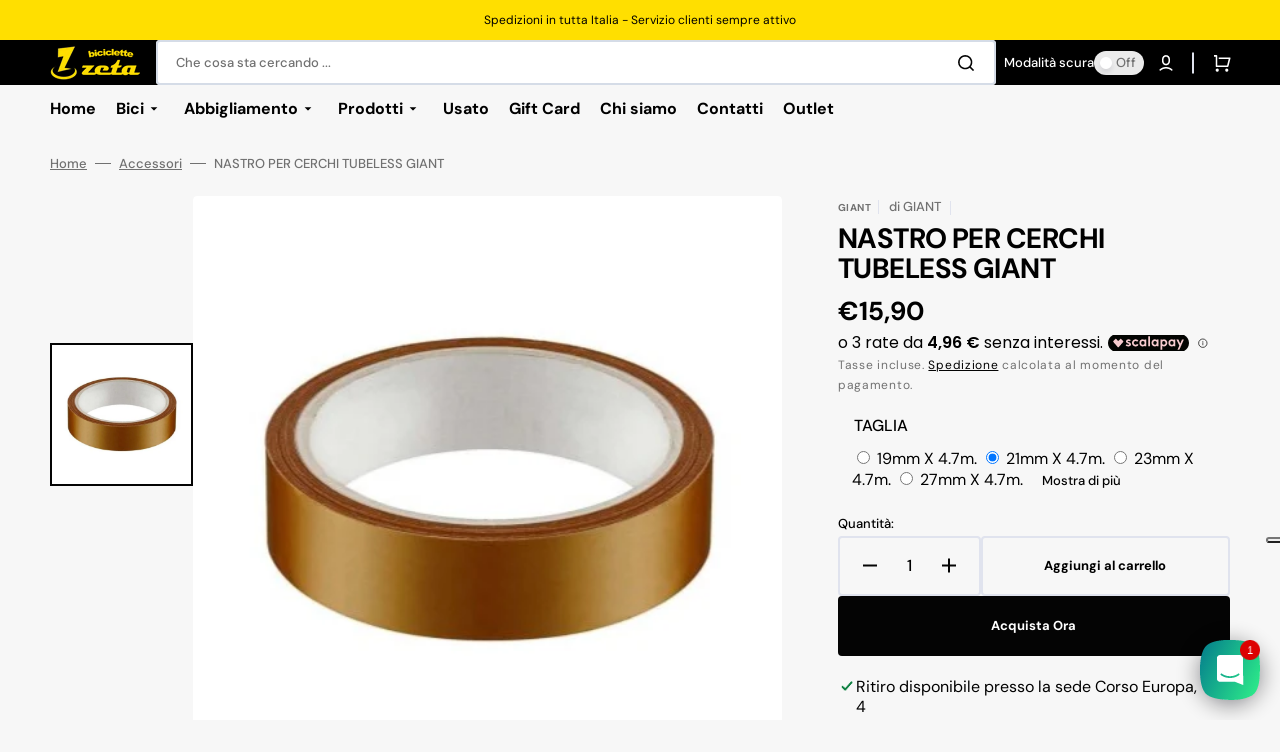

--- FILE ---
content_type: text/html; charset=utf-8
request_url: https://shop.biciclettezeta.it/products/nastro-tubeless-giant
body_size: 37713
content:
<!doctype html>
<html class="no-js" lang="it" data-scheme="light">
<meta name="google-site-verification" content="aF-UPMwAibOei0lT3XxQvSBQSxEYs3orLPzB5YK2pNM" /><head>
    <meta charset="utf-8">
    <meta http-equiv="X-UA-Compatible" content="IE=edge">
    <meta name="viewport" content="width=device-width,initial-scale=1">
    <meta name="theme-color" content="">
    <link rel="canonical" href="https://shop.biciclettezeta.it/products/nastro-tubeless-giant">
    <link rel="preconnect" href="https://cdn.shopify.com" crossorigin>

    <!-- snippet iubenda -->
<script type="text/javascript">
var _iub = _iub || [];
_iub.csConfiguration = {"floatingPreferencesButtonDisplay":"anchored-center-right","perPurposeConsent":true,"siteId":2639196,"usPreferencesWidgetDisplay":"top-right","cookiePolicyId":84204849,"lang":"it","banner":{"acceptButtonCaptionColor":"#000000","acceptButtonColor":"#FFDF01","acceptButtonDisplay":true,"closeButtonDisplay":false,"customizeButtonDisplay":true,"explicitWithdrawal":true,"listPurposes":true,"logo":"https://shop.biciclettezeta.it/cdn/shop/files/logo-orizzontale.png","position":"float-bottom-center","rejectButtonCaptionColor":"#000000","rejectButtonColor":"#FFDF01","rejectButtonDisplay":true}};
</script>
<script type="text/javascript" src="//cs.iubenda.com/sync/2639196.js"></script>
<script type="text/javascript" src="//cdn.iubenda.com/cs/iubenda_cs.js" charset="UTF-8" async></script>

    <!-- fine snippet iubenda --><link rel="icon" type="image/png" href="//shop.biciclettezeta.it/cdn/shop/files/5c07a059ef031c39024a4bcc_logo.png?crop=center&height=32&v=1701418283&width=32"><link rel="preconnect" href="https://fonts.shopifycdn.com" crossorigin><title>NASTRO PER CERCHI TUBELESS GIANT</title>

    
      <meta name="description" content="Nastro per Tubeless  Lunghezza: 4,7 m. ">
    

    

<meta property="og:site_name" content="Biciclette Z">
<meta property="og:url" content="https://shop.biciclettezeta.it/products/nastro-tubeless-giant">
<meta property="og:title" content="NASTRO PER CERCHI TUBELESS GIANT">
<meta property="og:type" content="product">
<meta property="og:description" content="Nastro per Tubeless  Lunghezza: 4,7 m. "><meta property="og:image" content="http://shop.biciclettezeta.it/cdn/shop/products/320000045-49-giant-tubeless-tape.jpg?v=1642001582">
  <meta property="og:image:secure_url" content="https://shop.biciclettezeta.it/cdn/shop/products/320000045-49-giant-tubeless-tape.jpg?v=1642001582">
  <meta property="og:image:width" content="456">
  <meta property="og:image:height" content="456"><meta property="og:price:amount" content="14,90">
  <meta property="og:price:currency" content="EUR"><meta name="twitter:card" content="summary_large_image">
<meta name="twitter:title" content="NASTRO PER CERCHI TUBELESS GIANT">
<meta name="twitter:description" content="Nastro per Tubeless  Lunghezza: 4,7 m. ">


    <script src="//shop.biciclettezeta.it/cdn/shop/t/10/assets/constants.js?v=37383056447335370521745827951" defer="defer"></script>
    <script src="//shop.biciclettezeta.it/cdn/shop/t/10/assets/pubsub.js?v=34180055027472970951745827989" defer="defer"></script>
    <script src="//shop.biciclettezeta.it/cdn/shop/t/10/assets/global.js?v=56601746115944325691745827963" defer="defer"></script>

    <script>window.performance && window.performance.mark && window.performance.mark('shopify.content_for_header.start');</script><meta name="google-site-verification" content="jbDRmftb6xeewvPgC_bB_uTYovZt3FsRQYmb-b9eapc">
<meta id="shopify-digital-wallet" name="shopify-digital-wallet" content="/25540296759/digital_wallets/dialog">
<meta name="shopify-checkout-api-token" content="0218d19940d3fcbd477a1725f88a473c">
<meta id="in-context-paypal-metadata" data-shop-id="25540296759" data-venmo-supported="false" data-environment="production" data-locale="it_IT" data-paypal-v4="true" data-currency="EUR">
<link rel="alternate" type="application/json+oembed" href="https://shop.biciclettezeta.it/products/nastro-tubeless-giant.oembed">
<script async="async" src="/checkouts/internal/preloads.js?locale=it-IT"></script>
<script id="shopify-features" type="application/json">{"accessToken":"0218d19940d3fcbd477a1725f88a473c","betas":["rich-media-storefront-analytics"],"domain":"shop.biciclettezeta.it","predictiveSearch":true,"shopId":25540296759,"locale":"it"}</script>
<script>var Shopify = Shopify || {};
Shopify.shop = "biciclette-z.myshopify.com";
Shopify.locale = "it";
Shopify.currency = {"active":"EUR","rate":"1.0"};
Shopify.country = "IT";
Shopify.theme = {"name":"Stockmart - Custom modifiche 2025","id":181535637847,"schema_name":"Stockmart","schema_version":"1.1.4","theme_store_id":2105,"role":"main"};
Shopify.theme.handle = "null";
Shopify.theme.style = {"id":null,"handle":null};
Shopify.cdnHost = "shop.biciclettezeta.it/cdn";
Shopify.routes = Shopify.routes || {};
Shopify.routes.root = "/";</script>
<script type="module">!function(o){(o.Shopify=o.Shopify||{}).modules=!0}(window);</script>
<script>!function(o){function n(){var o=[];function n(){o.push(Array.prototype.slice.apply(arguments))}return n.q=o,n}var t=o.Shopify=o.Shopify||{};t.loadFeatures=n(),t.autoloadFeatures=n()}(window);</script>
<script id="shop-js-analytics" type="application/json">{"pageType":"product"}</script>
<script defer="defer" async type="module" src="//shop.biciclettezeta.it/cdn/shopifycloud/shop-js/modules/v2/client.init-shop-cart-sync_DXGljDCh.it.esm.js"></script>
<script defer="defer" async type="module" src="//shop.biciclettezeta.it/cdn/shopifycloud/shop-js/modules/v2/chunk.common_Dby6QE3M.esm.js"></script>
<script type="module">
  await import("//shop.biciclettezeta.it/cdn/shopifycloud/shop-js/modules/v2/client.init-shop-cart-sync_DXGljDCh.it.esm.js");
await import("//shop.biciclettezeta.it/cdn/shopifycloud/shop-js/modules/v2/chunk.common_Dby6QE3M.esm.js");

  window.Shopify.SignInWithShop?.initShopCartSync?.({"fedCMEnabled":true,"windoidEnabled":true});

</script>
<script>(function() {
  var isLoaded = false;
  function asyncLoad() {
    if (isLoaded) return;
    isLoaded = true;
    var urls = ["https:\/\/services.nofraud.com\/js\/device.js?shop=biciclette-z.myshopify.com","https:\/\/cdn.uplinkly-static.com\/apps\/sticky-cart\/master\/sticky-cart-detect.js?shop=biciclette-z.myshopify.com","https:\/\/swymv3free-01.azureedge.net\/code\/swym-shopify.js?shop=biciclette-z.myshopify.com","https:\/\/chimpstatic.com\/mcjs-connected\/js\/users\/c5511f88714d85b889aa90c3b\/93929dcbc11af7b49db920e1a.js?shop=biciclette-z.myshopify.com","\/\/cdn.shopify.com\/proxy\/26aad728c20d997c7c46e7f61d69a2efbf3521b80500d42abd55b5153f47d4a9\/pdfflipbook.com\/script\/shopify\/?shop=biciclette-z.myshopify.com\u0026sp-cache-control=cHVibGljLCBtYXgtYWdlPTkwMA"];
    for (var i = 0; i < urls.length; i++) {
      var s = document.createElement('script');
      s.type = 'text/javascript';
      s.async = true;
      s.src = urls[i];
      var x = document.getElementsByTagName('script')[0];
      x.parentNode.insertBefore(s, x);
    }
  };
  if(window.attachEvent) {
    window.attachEvent('onload', asyncLoad);
  } else {
    window.addEventListener('load', asyncLoad, false);
  }
})();</script>
<script id="__st">var __st={"a":25540296759,"offset":3600,"reqid":"17ec3496-a298-42c4-b35f-7b388d2cfc38-1769018255","pageurl":"shop.biciclettezeta.it\/products\/nastro-tubeless-giant","u":"9ce3816ff795","p":"product","rtyp":"product","rid":6629809389623};</script>
<script>window.ShopifyPaypalV4VisibilityTracking = true;</script>
<script id="captcha-bootstrap">!function(){'use strict';const t='contact',e='account',n='new_comment',o=[[t,t],['blogs',n],['comments',n],[t,'customer']],c=[[e,'customer_login'],[e,'guest_login'],[e,'recover_customer_password'],[e,'create_customer']],r=t=>t.map((([t,e])=>`form[action*='/${t}']:not([data-nocaptcha='true']) input[name='form_type'][value='${e}']`)).join(','),a=t=>()=>t?[...document.querySelectorAll(t)].map((t=>t.form)):[];function s(){const t=[...o],e=r(t);return a(e)}const i='password',u='form_key',d=['recaptcha-v3-token','g-recaptcha-response','h-captcha-response',i],f=()=>{try{return window.sessionStorage}catch{return}},m='__shopify_v',_=t=>t.elements[u];function p(t,e,n=!1){try{const o=window.sessionStorage,c=JSON.parse(o.getItem(e)),{data:r}=function(t){const{data:e,action:n}=t;return t[m]||n?{data:e,action:n}:{data:t,action:n}}(c);for(const[e,n]of Object.entries(r))t.elements[e]&&(t.elements[e].value=n);n&&o.removeItem(e)}catch(o){console.error('form repopulation failed',{error:o})}}const l='form_type',E='cptcha';function T(t){t.dataset[E]=!0}const w=window,h=w.document,L='Shopify',v='ce_forms',y='captcha';let A=!1;((t,e)=>{const n=(g='f06e6c50-85a8-45c8-87d0-21a2b65856fe',I='https://cdn.shopify.com/shopifycloud/storefront-forms-hcaptcha/ce_storefront_forms_captcha_hcaptcha.v1.5.2.iife.js',D={infoText:'Protetto da hCaptcha',privacyText:'Privacy',termsText:'Termini'},(t,e,n)=>{const o=w[L][v],c=o.bindForm;if(c)return c(t,g,e,D).then(n);var r;o.q.push([[t,g,e,D],n]),r=I,A||(h.body.append(Object.assign(h.createElement('script'),{id:'captcha-provider',async:!0,src:r})),A=!0)});var g,I,D;w[L]=w[L]||{},w[L][v]=w[L][v]||{},w[L][v].q=[],w[L][y]=w[L][y]||{},w[L][y].protect=function(t,e){n(t,void 0,e),T(t)},Object.freeze(w[L][y]),function(t,e,n,w,h,L){const[v,y,A,g]=function(t,e,n){const i=e?o:[],u=t?c:[],d=[...i,...u],f=r(d),m=r(i),_=r(d.filter((([t,e])=>n.includes(e))));return[a(f),a(m),a(_),s()]}(w,h,L),I=t=>{const e=t.target;return e instanceof HTMLFormElement?e:e&&e.form},D=t=>v().includes(t);t.addEventListener('submit',(t=>{const e=I(t);if(!e)return;const n=D(e)&&!e.dataset.hcaptchaBound&&!e.dataset.recaptchaBound,o=_(e),c=g().includes(e)&&(!o||!o.value);(n||c)&&t.preventDefault(),c&&!n&&(function(t){try{if(!f())return;!function(t){const e=f();if(!e)return;const n=_(t);if(!n)return;const o=n.value;o&&e.removeItem(o)}(t);const e=Array.from(Array(32),(()=>Math.random().toString(36)[2])).join('');!function(t,e){_(t)||t.append(Object.assign(document.createElement('input'),{type:'hidden',name:u})),t.elements[u].value=e}(t,e),function(t,e){const n=f();if(!n)return;const o=[...t.querySelectorAll(`input[type='${i}']`)].map((({name:t})=>t)),c=[...d,...o],r={};for(const[a,s]of new FormData(t).entries())c.includes(a)||(r[a]=s);n.setItem(e,JSON.stringify({[m]:1,action:t.action,data:r}))}(t,e)}catch(e){console.error('failed to persist form',e)}}(e),e.submit())}));const S=(t,e)=>{t&&!t.dataset[E]&&(n(t,e.some((e=>e===t))),T(t))};for(const o of['focusin','change'])t.addEventListener(o,(t=>{const e=I(t);D(e)&&S(e,y())}));const B=e.get('form_key'),M=e.get(l),P=B&&M;t.addEventListener('DOMContentLoaded',(()=>{const t=y();if(P)for(const e of t)e.elements[l].value===M&&p(e,B);[...new Set([...A(),...v().filter((t=>'true'===t.dataset.shopifyCaptcha))])].forEach((e=>S(e,t)))}))}(h,new URLSearchParams(w.location.search),n,t,e,['guest_login'])})(!0,!0)}();</script>
<script integrity="sha256-4kQ18oKyAcykRKYeNunJcIwy7WH5gtpwJnB7kiuLZ1E=" data-source-attribution="shopify.loadfeatures" defer="defer" src="//shop.biciclettezeta.it/cdn/shopifycloud/storefront/assets/storefront/load_feature-a0a9edcb.js" crossorigin="anonymous"></script>
<script data-source-attribution="shopify.dynamic_checkout.dynamic.init">var Shopify=Shopify||{};Shopify.PaymentButton=Shopify.PaymentButton||{isStorefrontPortableWallets:!0,init:function(){window.Shopify.PaymentButton.init=function(){};var t=document.createElement("script");t.src="https://shop.biciclettezeta.it/cdn/shopifycloud/portable-wallets/latest/portable-wallets.it.js",t.type="module",document.head.appendChild(t)}};
</script>
<script data-source-attribution="shopify.dynamic_checkout.buyer_consent">
  function portableWalletsHideBuyerConsent(e){var t=document.getElementById("shopify-buyer-consent"),n=document.getElementById("shopify-subscription-policy-button");t&&n&&(t.classList.add("hidden"),t.setAttribute("aria-hidden","true"),n.removeEventListener("click",e))}function portableWalletsShowBuyerConsent(e){var t=document.getElementById("shopify-buyer-consent"),n=document.getElementById("shopify-subscription-policy-button");t&&n&&(t.classList.remove("hidden"),t.removeAttribute("aria-hidden"),n.addEventListener("click",e))}window.Shopify?.PaymentButton&&(window.Shopify.PaymentButton.hideBuyerConsent=portableWalletsHideBuyerConsent,window.Shopify.PaymentButton.showBuyerConsent=portableWalletsShowBuyerConsent);
</script>
<script>
  function portableWalletsCleanup(e){e&&e.src&&console.error("Failed to load portable wallets script "+e.src);var t=document.querySelectorAll("shopify-accelerated-checkout .shopify-payment-button__skeleton, shopify-accelerated-checkout-cart .wallet-cart-button__skeleton"),e=document.getElementById("shopify-buyer-consent");for(let e=0;e<t.length;e++)t[e].remove();e&&e.remove()}function portableWalletsNotLoadedAsModule(e){e instanceof ErrorEvent&&"string"==typeof e.message&&e.message.includes("import.meta")&&"string"==typeof e.filename&&e.filename.includes("portable-wallets")&&(window.removeEventListener("error",portableWalletsNotLoadedAsModule),window.Shopify.PaymentButton.failedToLoad=e,"loading"===document.readyState?document.addEventListener("DOMContentLoaded",window.Shopify.PaymentButton.init):window.Shopify.PaymentButton.init())}window.addEventListener("error",portableWalletsNotLoadedAsModule);
</script>

<script type="module" src="https://shop.biciclettezeta.it/cdn/shopifycloud/portable-wallets/latest/portable-wallets.it.js" onError="portableWalletsCleanup(this)" crossorigin="anonymous"></script>
<script nomodule>
  document.addEventListener("DOMContentLoaded", portableWalletsCleanup);
</script>

<link id="shopify-accelerated-checkout-styles" rel="stylesheet" media="screen" href="https://shop.biciclettezeta.it/cdn/shopifycloud/portable-wallets/latest/accelerated-checkout-backwards-compat.css" crossorigin="anonymous">
<style id="shopify-accelerated-checkout-cart">
        #shopify-buyer-consent {
  margin-top: 1em;
  display: inline-block;
  width: 100%;
}

#shopify-buyer-consent.hidden {
  display: none;
}

#shopify-subscription-policy-button {
  background: none;
  border: none;
  padding: 0;
  text-decoration: underline;
  font-size: inherit;
  cursor: pointer;
}

#shopify-subscription-policy-button::before {
  box-shadow: none;
}

      </style>
<script id="sections-script" data-sections="main-product,product-recommendations,header,footer" defer="defer" src="//shop.biciclettezeta.it/cdn/shop/t/10/compiled_assets/scripts.js?v=4728"></script>
<script>window.performance && window.performance.mark && window.performance.mark('shopify.content_for_header.end');</script>


    <style data-shopify>
      @font-face {
  font-family: "DM Sans";
  font-weight: 400;
  font-style: normal;
  font-display: swap;
  src: url("//shop.biciclettezeta.it/cdn/fonts/dm_sans/dmsans_n4.ec80bd4dd7e1a334c969c265873491ae56018d72.woff2") format("woff2"),
       url("//shop.biciclettezeta.it/cdn/fonts/dm_sans/dmsans_n4.87bdd914d8a61247b911147ae68e754d695c58a6.woff") format("woff");
}

      @font-face {
  font-family: "DM Sans";
  font-weight: 700;
  font-style: normal;
  font-display: swap;
  src: url("//shop.biciclettezeta.it/cdn/fonts/dm_sans/dmsans_n7.97e21d81502002291ea1de8aefb79170c6946ce5.woff2") format("woff2"),
       url("//shop.biciclettezeta.it/cdn/fonts/dm_sans/dmsans_n7.af5c214f5116410ca1d53a2090665620e78e2e1b.woff") format("woff");
}

      @font-face {
  font-family: "DM Sans";
  font-weight: 700;
  font-style: normal;
  font-display: swap;
  src: url("//shop.biciclettezeta.it/cdn/fonts/dm_sans/dmsans_n7.97e21d81502002291ea1de8aefb79170c6946ce5.woff2") format("woff2"),
       url("//shop.biciclettezeta.it/cdn/fonts/dm_sans/dmsans_n7.af5c214f5116410ca1d53a2090665620e78e2e1b.woff") format("woff");
}

      @font-face {
  font-family: "DM Sans";
  font-weight: 700;
  font-style: normal;
  font-display: swap;
  src: url("//shop.biciclettezeta.it/cdn/fonts/dm_sans/dmsans_n7.97e21d81502002291ea1de8aefb79170c6946ce5.woff2") format("woff2"),
       url("//shop.biciclettezeta.it/cdn/fonts/dm_sans/dmsans_n7.af5c214f5116410ca1d53a2090665620e78e2e1b.woff") format("woff");
}

      @font-face {
  font-family: "DM Sans";
  font-weight: 700;
  font-style: normal;
  font-display: swap;
  src: url("//shop.biciclettezeta.it/cdn/fonts/dm_sans/dmsans_n7.97e21d81502002291ea1de8aefb79170c6946ce5.woff2") format("woff2"),
       url("//shop.biciclettezeta.it/cdn/fonts/dm_sans/dmsans_n7.af5c214f5116410ca1d53a2090665620e78e2e1b.woff") format("woff");
}

      @font-face {
  font-family: "DM Sans";
  font-weight: 300;
  font-style: normal;
  font-display: swap;
  src: url("//shop.biciclettezeta.it/cdn/fonts/dm_sans/dmsans_n3.d218434bb518134511e5205d90c23cfb8a1b261b.woff2") format("woff2"),
       url("//shop.biciclettezeta.it/cdn/fonts/dm_sans/dmsans_n3.0c324a11de656e0e3f656188ad5de9ff34f70c04.woff") format("woff");
}

      @font-face {
  font-family: "DM Sans";
  font-weight: 400;
  font-style: normal;
  font-display: swap;
  src: url("//shop.biciclettezeta.it/cdn/fonts/dm_sans/dmsans_n4.ec80bd4dd7e1a334c969c265873491ae56018d72.woff2") format("woff2"),
       url("//shop.biciclettezeta.it/cdn/fonts/dm_sans/dmsans_n4.87bdd914d8a61247b911147ae68e754d695c58a6.woff") format("woff");
}

      @font-face {
  font-family: "DM Sans";
  font-weight: 500;
  font-style: normal;
  font-display: swap;
  src: url("//shop.biciclettezeta.it/cdn/fonts/dm_sans/dmsans_n5.8a0f1984c77eb7186ceb87c4da2173ff65eb012e.woff2") format("woff2"),
       url("//shop.biciclettezeta.it/cdn/fonts/dm_sans/dmsans_n5.9ad2e755a89e15b3d6c53259daad5fc9609888e6.woff") format("woff");
}

      @font-face {
  font-family: "DM Sans";
  font-weight: 700;
  font-style: normal;
  font-display: swap;
  src: url("//shop.biciclettezeta.it/cdn/fonts/dm_sans/dmsans_n7.97e21d81502002291ea1de8aefb79170c6946ce5.woff2") format("woff2"),
       url("//shop.biciclettezeta.it/cdn/fonts/dm_sans/dmsans_n7.af5c214f5116410ca1d53a2090665620e78e2e1b.woff") format("woff");
}

      @font-face {
  font-family: "DM Sans";
  font-weight: 400;
  font-style: italic;
  font-display: swap;
  src: url("//shop.biciclettezeta.it/cdn/fonts/dm_sans/dmsans_i4.b8fe05e69ee95d5a53155c346957d8cbf5081c1a.woff2") format("woff2"),
       url("//shop.biciclettezeta.it/cdn/fonts/dm_sans/dmsans_i4.403fe28ee2ea63e142575c0aa47684d65f8c23a0.woff") format("woff");
}

      @font-face {
  font-family: "DM Sans";
  font-weight: 700;
  font-style: italic;
  font-display: swap;
  src: url("//shop.biciclettezeta.it/cdn/fonts/dm_sans/dmsans_i7.52b57f7d7342eb7255084623d98ab83fd96e7f9b.woff2") format("woff2"),
       url("//shop.biciclettezeta.it/cdn/fonts/dm_sans/dmsans_i7.d5e14ef18a1d4a8ce78a4187580b4eb1759c2eda.woff") format("woff");
}

      @font-face {
  font-family: "DM Sans";
  font-weight: 700;
  font-style: italic;
  font-display: swap;
  src: url("//shop.biciclettezeta.it/cdn/fonts/dm_sans/dmsans_i7.52b57f7d7342eb7255084623d98ab83fd96e7f9b.woff2") format("woff2"),
       url("//shop.biciclettezeta.it/cdn/fonts/dm_sans/dmsans_i7.d5e14ef18a1d4a8ce78a4187580b4eb1759c2eda.woff") format("woff");
}


      :root {
      --spaced-section: 5rem;

      --font-body-family: "DM Sans", sans-serif;
      --font-body-style: normal;
      --font-body-weight: 400;

      --font-body-scale: 1.6;
      --font-body-line-height: 1.3;

      --font-heading-family: "DM Sans", sans-serif;
      --font-heading-style: normal;
      --font-heading-weight: 700;
      --font-heading-letter-spacing: -0.2em;
      --font-heading-line-height: 1.1;

      --font-subtitle-family: "DM Sans", sans-serif;
      --font-subtitle-style: normal;
      --font-subtitle-weight: 700;
      --font-subtitle-text-transform: uppercase;
      --font-subtitle-scale: 1.0;

      --font-heading-h1-scale: 1.0;
      --font-heading-h2-scale: 1.0;
      --font-heading-h3-scale: 1.0;
      --font-heading-h4-scale: 1.0;

      --font-heading-card-family: "DM Sans", sans-serif;
      --font-heading-card-style: normal;
      --font-heading-card-weight: 700;
      --font-text-card-family: "DM Sans", sans-serif;
      --font-text-card-style: normal;
      --font-text-card-weight: 400;

      --font-heading-card-scale: 1.5;
      --font-text-card-scale: 1.2;

      --font-button-family: "DM Sans", sans-serif;
      --font-button-style: normal;
      --font-button-weight: 700;
      --font-button-text-transform: none;

      --font-button-family: "DM Sans", sans-serif;
      --font-button-style: normal;
      --font-button-weight: 700;
      --font-button-text-transform: none;
      --font-button-letter-spacing: 0;
      --font-subtitle-letter-spacing: 0.04em;

      --font-header-menu-family: "DM Sans", sans-serif;
      --font-header-menu-style: normal;
      --font-header-menu-weight: 700;
      --font-header-menu-text-transform: none;

      --font-footer-menu-family: "DM Sans", sans-serif;
      --font-footer-menu-style: normal;
      --font-footer-menu-weight: 700;
      --font-footer-link-size: 13px;

      --font-popups-heading-family: "DM Sans", sans-serif;
      --font-popups-heading-style: normal;
      --font-popups-heading-weight: 700;
      --font-popups-text-family: "DM Sans", sans-serif;
      --font-popups-text-style: normal;
      --font-popups-text-weight: 400;
      --font-popup-heading-scale: 1.0;
      --font-popup-text-scale: 1.0;
      --font-notification-heading-scale: 1.0;
      --font-notification-text-scale: 1.0;

      --color-base-text: 0, 0, 0;
      --color-secondary-text: 113, 113, 113;
      --color-title-text: 0, 0, 0;
      --dot-background-color: , , ;

      --color-base-background-1: 247, 247, 247;
      --color-base-background-2: 255, 255, 255;
      --color-base-background-5: 245, 245, 241;
      --color-base-background-3: 0, 0, 0;
      --color-base-background-4: 0, 0, 0;

      --color-announcement-bar-background-1: 0, 0, 0;
      --color-announcement-bar-background-2: 255, 223, 0;

      --color-base-solid-button-labels: 255, 255, 255;
      --color-base-solid-button-labels-hover: 0, 0, 0;
      --color-base-button-background: 4, 4, 4;
      --color-base-button-background-hover: 255, 223, 0;
      --color-base-outline-button-labels: 0, 0, 0;
      --color-base-outline-button-labels-hover: 0, 0, 0;
      --color-secondary-button-labels: 0, 0, 0;
      --color-secondary-button-labels-hover: 0, 0, 0;
      --color-tertiary-button-labels: 0, 0, 0;
      --color-tertiary-button-labels-hover: 0, 0, 0;
      --color-tertiary-button-background: 255, 255, 255;
      --color-tertiary-button-background-hover: 255, 255, 255;
      --border-radius-button: 4px;
      --color-text-accent: 0, 0, 0;

      --payment-terms-background-color: #f7f7f7;
      --color-overlay-background: 0, 0, 0;
      --color-base-background-input: 255, 255, 255;

      --color-base-border-input: 213, 220, 231;
      --color-hover-border-input: 53, 101, 224;

      --color-badge-sale-background: 0, 0, 0;
      --color-badge-sale-text: 255, 223, 0;
      --color-badge-soldout-background: 213, 31, 75;
      --color-badge-soldout-text: 255, 255, 255;
      --color-border: 224, 227, 238;
      --color-background-card: 255, 255, 255;
      --color-background-card-dark: 247, 247, 247;
      --color-scheme-toggle: 235, 235, 235;
      --color-scheme-toggle-text: 113, 113, 113;
      }

      @media screen and (min-width: 990px) {
      	:root {
      		--spaced-section: 16rem;
      	}
      }

      *,
      *::before,
      *::after {
      box-sizing: inherit;
      }

      html {
      box-sizing: border-box;
      font-size: 10px;
      height: 100%;
      }

      body {
      position: relative;
      display: grid;
      grid-template-rows: auto auto 1fr auto;
      grid-template-columns: 100%;
      min-height: 100%;
      margin: 0;
      font-size: calc(var(--font-body-scale) * 1rem);
      line-height: 1.5;
      font-family: var(--font-body-family);
      font-style: var(--font-body-style);
      font-weight: var(--font-body-weight);
      overflow-x: hidden;
      }
    </style>
    <link href="//shop.biciclettezeta.it/cdn/shop/t/10/assets/swiper-bundle.min.css?v=67104566617031410831745828044" rel="stylesheet" type="text/css" media="all" />
    <link href="//shop.biciclettezeta.it/cdn/shop/t/10/assets/base.css?v=176515165917097130381745827901" rel="stylesheet" type="text/css" media="all" />
<link href="//shop.biciclettezeta.it/cdn/shop/t/10/assets/section-reviews.css?v=139319087961409867431745828032" rel="stylesheet" type="text/css" media="all" />
<link
        rel="stylesheet"
        href="//shop.biciclettezeta.it/cdn/shop/t/10/assets/component-predictive-search.css?v=64904219377317970701745827944"
        media="print"
        onload="this.media='all'"
      ><link rel="preload" as="font" href="//shop.biciclettezeta.it/cdn/fonts/dm_sans/dmsans_n4.ec80bd4dd7e1a334c969c265873491ae56018d72.woff2" type="font/woff2" crossorigin><link rel="preload" as="font" href="//shop.biciclettezeta.it/cdn/fonts/dm_sans/dmsans_n7.97e21d81502002291ea1de8aefb79170c6946ce5.woff2" type="font/woff2" crossorigin><script>
      document.documentElement.className = document.documentElement.className.replace('no-js', 'js');
      if (Shopify.designMode) {
        document.documentElement.classList.add('shopify-design-mode');
      }
    </script>

    <script src="//shop.biciclettezeta.it/cdn/shop/t/10/assets/jquery-3.6.0.js?v=184217876181003224711745827968" defer="defer"></script>
    <script src="//shop.biciclettezeta.it/cdn/shop/t/10/assets/swiper-bundle.min.js?v=91266435261445688101745828046" defer="defer"></script>
    <script src="//shop.biciclettezeta.it/cdn/shop/t/10/assets/product-card.js?v=33653662592929030011745827982" defer="defer"></script>
    <script src="//shop.biciclettezeta.it/cdn/shop/t/10/assets/popup.js?v=8636812788435060281745827980" defer="defer"></script>
    

    <script>
      let cscoDarkMode = {};

      (function () {
        const body = document.querySelector('html[data-scheme]');

        cscoDarkMode = {
          init: function (e) {
            this.initMode(e);
            window.matchMedia('(prefers-color-scheme: dark)').addListener((e) => {
              this.initMode(e);
            });

            window.addEventListener('load', () => {
              const toggleBtns = document.querySelectorAll('.header__toggle-scheme');
              toggleBtns.forEach((btn) => {
                btn.addEventListener('click', (e) => {
                  e.preventDefault();

                  if ('auto' === body.getAttribute('data-scheme')) {
                    if (window.matchMedia('(prefers-color-scheme: dark)').matches) {
                      cscoDarkMode.changeScheme('light', true);
                    } else if (window.matchMedia('(prefers-color-scheme: light)').matches) {
                      cscoDarkMode.changeScheme('dark', true);
                    }
                  } else {
                    if ('dark' === body.getAttribute('data-scheme')) {
                      cscoDarkMode.changeScheme('light', true);
                    } else {
                      cscoDarkMode.changeScheme('dark', true);
                    }
                  }
                });
              });
            });
          },
          initMode: function (e) {
            let siteScheme = false;
            switch (
              'light' // Field. User’s system preference.
            ) {
              case 'dark':
                siteScheme = 'dark';
                break;
              case 'light':
                siteScheme = 'light';
                break;
              case 'system':
                siteScheme = 'auto';
                break;
            }
            if ('true') {
              // Field. Enable dark/light mode toggle.
              if ('light' === localStorage.getItem('_color_schema')) {
                siteScheme = 'light';
              }
              if ('dark' === localStorage.getItem('_color_schema')) {
                siteScheme = 'dark';
              }
            }
            if (siteScheme && siteScheme !== body.getAttribute('data-scheme')) {
              this.changeScheme(siteScheme, false);
            }
          },
          changeScheme: function (siteScheme, cookie) {
            body.classList.add('scheme-toggled');
            body.setAttribute('data-scheme', siteScheme);
            if (cookie) {
              localStorage.setItem('_color_schema', siteScheme);
            }
            setTimeout(() => {
              body.classList.remove('scheme-toggled');
            }, 100);
          },
        };
      })();

      cscoDarkMode.init();

      document.addEventListener('shopify:section:load', function () {
        setTimeout(() => {
          cscoDarkMode.init();
        }, 100);
      });
    </script>
    <!-- Font Awesome CDN -->
<link rel="stylesheet" href="https://cdnjs.cloudflare.com/ajax/libs/font-awesome/6.0.0-beta3/css/all.min.css">
 <!-- Mapbox CSS -->
<link href="https://api.mapbox.com/mapbox-gl-js/v2.11.0/mapbox-gl.css" rel="stylesheet">
<!-- Mapbox JS -->
<script src="https://api.mapbox.com/mapbox-gl-js/v2.11.0/mapbox-gl.js"></script>


  <!-- BEGIN app block: shopify://apps/rt-social-chat-live-chat/blocks/app-embed/9baee9b7-6929-47af-9935-05bcdc376396 --><script>
  window.roarJs = window.roarJs || {};
  roarJs.WhatsAppConfig = {
    metafields: {
      shop: "biciclette-z.myshopify.com",
      settings: {"enabled":"1","block_order":["1492096252560","1637049737526"],"blocks":{"1492096252560":{"disabled":"0","type":"whatsapp","number":"393201199336","whatsapp_web":"0","name":"Biciclette Z","label":"Supporto","avatar":"0","avatar_url":"https:\/\/www.gravatar.com\/avatar","online":"1","timezone":"America\/New_York","sunday":{"enabled":"1","range":"480,1050"},"monday":{"enabled":"1","range":"480,1050"},"tuesday":{"enabled":"1","range":"480,1050"},"wednesday":{"enabled":"1","range":"480,1050"},"thursday":{"enabled":"1","range":"480,1050"},"friday":{"enabled":"1","range":"480,1050"},"saturday":{"enabled":"1","range":"480,1050"},"offline":"I will be back soon","chat":{"enabled":"1","greeting":"Ciao, come posso aiutarti ?"},"message":"","page_url":"0"},"1637049737526":{"disabled":"0","type":"telegram","number":"BicicletteZ","name":"Biciclette Z","label":"Support","avatar":"0","avatar_url":"https:\/\/www.gravatar.com\/avatar","online":"1","timezone":"America\/New_York","sunday":{"enabled":"1","range":"480,1050"},"monday":{"enabled":"1","range":"480,1050"},"tuesday":{"enabled":"1","range":"480,1050"},"wednesday":{"enabled":"1","range":"480,1050"},"thursday":{"enabled":"1","range":"480,1050"},"friday":{"enabled":"1","range":"480,1050"},"saturday":{"enabled":"1","range":"480,1050"},"offline":"I will be back soon","chat":{"enabled":"1","greeting":"Ciao, come posso aiutarti ?"},"cta":"Inizia"}},"param":{"newtab":"0","offline_disabled":"0","offline_message":"1","greeting":{"enabled":"0","message":"Hi there! How can we help you? Tap here to start chat with us.","delay":"5"},"pending":{"enabled":"1","number":"1","color":"#ffffff","background":"#dd0000"},"position":{"value":"right","bottom":"20","left":"20","right":"20"},"cta_type":"all"},"mobile":{"enabled":"1","position":{"value":"inherit","bottom":"20","left":"20","right":"20"}},"style":{"gradient":"preset","pattern":"0","custom":{"color":"#ffffff","background":"#2db67c"},"icon":"3","rounded":"0"},"share":{"block_order":["facebook","twitter","whatsapp"],"blocks":{"facebook":{"type":"facebook","label":"Share on Facebook"},"twitter":{"type":"twitter","label":"Share on Twitter"},"whatsapp":{"type":"whatsapp","label":"Share on Whatsapp"}},"param":{"enabled":"0","position":"left"},"mobile":{"enabled":"1","position":"inherit"},"style":{"color":"#000000","background":"#ffffff"},"texts":{"button":"Share","message":"Check this out, it's so cool!"}},"charge":false,"onetime":false,"track_url":"https:\/\/haloroar.com\/app\/whatsapp\/tracking","texts":{"title":"Ciao 👋","description":"Benvenuto nel nostro servizio di assistenza 🎉","note":"Un operatore ti risponderà nel più breve tempo possibile","button":"","placeholder":"Invia messaggio…","emoji_search":"Cerca emoji…","emoji_frequently":"Frequently used","emoji_people":"People","emoji_nature":"Nature","emoji_objects":"Objects","emoji_places":"Places","emoji_symbols":"Symbols","emoji_not_found":"No emoji could be found"},"only1":"true"},
      moneyFormat: "€{{amount_with_comma_separator}}"
    }
  }
</script>

<script src="https://cdn.shopify.com/extensions/019a1460-f72e-7cbc-becc-90116917fae9/rt-whats-app-chat-live-chat-2/assets/whatsapp.js" defer></script>


<!-- END app block --><link href="https://cdn.shopify.com/extensions/019a1460-f72e-7cbc-becc-90116917fae9/rt-whats-app-chat-live-chat-2/assets/whatsapp.css" rel="stylesheet" type="text/css" media="all">
<link href="https://cdn.shopify.com/extensions/0199a438-2b43-7d72-ba8c-f8472dfb5cdc/promotion-popup-allnew-26/assets/popup-main.css" rel="stylesheet" type="text/css" media="all">
<link href="https://monorail-edge.shopifysvc.com" rel="dns-prefetch">
<script>(function(){if ("sendBeacon" in navigator && "performance" in window) {try {var session_token_from_headers = performance.getEntriesByType('navigation')[0].serverTiming.find(x => x.name == '_s').description;} catch {var session_token_from_headers = undefined;}var session_cookie_matches = document.cookie.match(/_shopify_s=([^;]*)/);var session_token_from_cookie = session_cookie_matches && session_cookie_matches.length === 2 ? session_cookie_matches[1] : "";var session_token = session_token_from_headers || session_token_from_cookie || "";function handle_abandonment_event(e) {var entries = performance.getEntries().filter(function(entry) {return /monorail-edge.shopifysvc.com/.test(entry.name);});if (!window.abandonment_tracked && entries.length === 0) {window.abandonment_tracked = true;var currentMs = Date.now();var navigation_start = performance.timing.navigationStart;var payload = {shop_id: 25540296759,url: window.location.href,navigation_start,duration: currentMs - navigation_start,session_token,page_type: "product"};window.navigator.sendBeacon("https://monorail-edge.shopifysvc.com/v1/produce", JSON.stringify({schema_id: "online_store_buyer_site_abandonment/1.1",payload: payload,metadata: {event_created_at_ms: currentMs,event_sent_at_ms: currentMs}}));}}window.addEventListener('pagehide', handle_abandonment_event);}}());</script>
<script id="web-pixels-manager-setup">(function e(e,d,r,n,o){if(void 0===o&&(o={}),!Boolean(null===(a=null===(i=window.Shopify)||void 0===i?void 0:i.analytics)||void 0===a?void 0:a.replayQueue)){var i,a;window.Shopify=window.Shopify||{};var t=window.Shopify;t.analytics=t.analytics||{};var s=t.analytics;s.replayQueue=[],s.publish=function(e,d,r){return s.replayQueue.push([e,d,r]),!0};try{self.performance.mark("wpm:start")}catch(e){}var l=function(){var e={modern:/Edge?\/(1{2}[4-9]|1[2-9]\d|[2-9]\d{2}|\d{4,})\.\d+(\.\d+|)|Firefox\/(1{2}[4-9]|1[2-9]\d|[2-9]\d{2}|\d{4,})\.\d+(\.\d+|)|Chrom(ium|e)\/(9{2}|\d{3,})\.\d+(\.\d+|)|(Maci|X1{2}).+ Version\/(15\.\d+|(1[6-9]|[2-9]\d|\d{3,})\.\d+)([,.]\d+|)( \(\w+\)|)( Mobile\/\w+|) Safari\/|Chrome.+OPR\/(9{2}|\d{3,})\.\d+\.\d+|(CPU[ +]OS|iPhone[ +]OS|CPU[ +]iPhone|CPU IPhone OS|CPU iPad OS)[ +]+(15[._]\d+|(1[6-9]|[2-9]\d|\d{3,})[._]\d+)([._]\d+|)|Android:?[ /-](13[3-9]|1[4-9]\d|[2-9]\d{2}|\d{4,})(\.\d+|)(\.\d+|)|Android.+Firefox\/(13[5-9]|1[4-9]\d|[2-9]\d{2}|\d{4,})\.\d+(\.\d+|)|Android.+Chrom(ium|e)\/(13[3-9]|1[4-9]\d|[2-9]\d{2}|\d{4,})\.\d+(\.\d+|)|SamsungBrowser\/([2-9]\d|\d{3,})\.\d+/,legacy:/Edge?\/(1[6-9]|[2-9]\d|\d{3,})\.\d+(\.\d+|)|Firefox\/(5[4-9]|[6-9]\d|\d{3,})\.\d+(\.\d+|)|Chrom(ium|e)\/(5[1-9]|[6-9]\d|\d{3,})\.\d+(\.\d+|)([\d.]+$|.*Safari\/(?![\d.]+ Edge\/[\d.]+$))|(Maci|X1{2}).+ Version\/(10\.\d+|(1[1-9]|[2-9]\d|\d{3,})\.\d+)([,.]\d+|)( \(\w+\)|)( Mobile\/\w+|) Safari\/|Chrome.+OPR\/(3[89]|[4-9]\d|\d{3,})\.\d+\.\d+|(CPU[ +]OS|iPhone[ +]OS|CPU[ +]iPhone|CPU IPhone OS|CPU iPad OS)[ +]+(10[._]\d+|(1[1-9]|[2-9]\d|\d{3,})[._]\d+)([._]\d+|)|Android:?[ /-](13[3-9]|1[4-9]\d|[2-9]\d{2}|\d{4,})(\.\d+|)(\.\d+|)|Mobile Safari.+OPR\/([89]\d|\d{3,})\.\d+\.\d+|Android.+Firefox\/(13[5-9]|1[4-9]\d|[2-9]\d{2}|\d{4,})\.\d+(\.\d+|)|Android.+Chrom(ium|e)\/(13[3-9]|1[4-9]\d|[2-9]\d{2}|\d{4,})\.\d+(\.\d+|)|Android.+(UC? ?Browser|UCWEB|U3)[ /]?(15\.([5-9]|\d{2,})|(1[6-9]|[2-9]\d|\d{3,})\.\d+)\.\d+|SamsungBrowser\/(5\.\d+|([6-9]|\d{2,})\.\d+)|Android.+MQ{2}Browser\/(14(\.(9|\d{2,})|)|(1[5-9]|[2-9]\d|\d{3,})(\.\d+|))(\.\d+|)|K[Aa][Ii]OS\/(3\.\d+|([4-9]|\d{2,})\.\d+)(\.\d+|)/},d=e.modern,r=e.legacy,n=navigator.userAgent;return n.match(d)?"modern":n.match(r)?"legacy":"unknown"}(),u="modern"===l?"modern":"legacy",c=(null!=n?n:{modern:"",legacy:""})[u],f=function(e){return[e.baseUrl,"/wpm","/b",e.hashVersion,"modern"===e.buildTarget?"m":"l",".js"].join("")}({baseUrl:d,hashVersion:r,buildTarget:u}),m=function(e){var d=e.version,r=e.bundleTarget,n=e.surface,o=e.pageUrl,i=e.monorailEndpoint;return{emit:function(e){var a=e.status,t=e.errorMsg,s=(new Date).getTime(),l=JSON.stringify({metadata:{event_sent_at_ms:s},events:[{schema_id:"web_pixels_manager_load/3.1",payload:{version:d,bundle_target:r,page_url:o,status:a,surface:n,error_msg:t},metadata:{event_created_at_ms:s}}]});if(!i)return console&&console.warn&&console.warn("[Web Pixels Manager] No Monorail endpoint provided, skipping logging."),!1;try{return self.navigator.sendBeacon.bind(self.navigator)(i,l)}catch(e){}var u=new XMLHttpRequest;try{return u.open("POST",i,!0),u.setRequestHeader("Content-Type","text/plain"),u.send(l),!0}catch(e){return console&&console.warn&&console.warn("[Web Pixels Manager] Got an unhandled error while logging to Monorail."),!1}}}}({version:r,bundleTarget:l,surface:e.surface,pageUrl:self.location.href,monorailEndpoint:e.monorailEndpoint});try{o.browserTarget=l,function(e){var d=e.src,r=e.async,n=void 0===r||r,o=e.onload,i=e.onerror,a=e.sri,t=e.scriptDataAttributes,s=void 0===t?{}:t,l=document.createElement("script"),u=document.querySelector("head"),c=document.querySelector("body");if(l.async=n,l.src=d,a&&(l.integrity=a,l.crossOrigin="anonymous"),s)for(var f in s)if(Object.prototype.hasOwnProperty.call(s,f))try{l.dataset[f]=s[f]}catch(e){}if(o&&l.addEventListener("load",o),i&&l.addEventListener("error",i),u)u.appendChild(l);else{if(!c)throw new Error("Did not find a head or body element to append the script");c.appendChild(l)}}({src:f,async:!0,onload:function(){if(!function(){var e,d;return Boolean(null===(d=null===(e=window.Shopify)||void 0===e?void 0:e.analytics)||void 0===d?void 0:d.initialized)}()){var d=window.webPixelsManager.init(e)||void 0;if(d){var r=window.Shopify.analytics;r.replayQueue.forEach((function(e){var r=e[0],n=e[1],o=e[2];d.publishCustomEvent(r,n,o)})),r.replayQueue=[],r.publish=d.publishCustomEvent,r.visitor=d.visitor,r.initialized=!0}}},onerror:function(){return m.emit({status:"failed",errorMsg:"".concat(f," has failed to load")})},sri:function(e){var d=/^sha384-[A-Za-z0-9+/=]+$/;return"string"==typeof e&&d.test(e)}(c)?c:"",scriptDataAttributes:o}),m.emit({status:"loading"})}catch(e){m.emit({status:"failed",errorMsg:(null==e?void 0:e.message)||"Unknown error"})}}})({shopId: 25540296759,storefrontBaseUrl: "https://shop.biciclettezeta.it",extensionsBaseUrl: "https://extensions.shopifycdn.com/cdn/shopifycloud/web-pixels-manager",monorailEndpoint: "https://monorail-edge.shopifysvc.com/unstable/produce_batch",surface: "storefront-renderer",enabledBetaFlags: ["2dca8a86"],webPixelsConfigList: [{"id":"1760231767","configuration":"{\"config\":\"{\\\"google_tag_ids\\\":[\\\"G-SYPBKFV4GW\\\",\\\"AW-16889388153\\\",\\\"GT-P3H3CWBG\\\"],\\\"target_country\\\":\\\"IT\\\",\\\"gtag_events\\\":[{\\\"type\\\":\\\"begin_checkout\\\",\\\"action_label\\\":[\\\"G-SYPBKFV4GW\\\",\\\"AW-16889388153\\\/Xv5HCPSew8AbEPm4vvU-\\\"]},{\\\"type\\\":\\\"search\\\",\\\"action_label\\\":[\\\"G-SYPBKFV4GW\\\",\\\"AW-16889388153\\\/F9VMCP6iw8AbEPm4vvU-\\\"]},{\\\"type\\\":\\\"view_item\\\",\\\"action_label\\\":[\\\"G-SYPBKFV4GW\\\",\\\"AW-16889388153\\\/tlCnCPuiw8AbEPm4vvU-\\\",\\\"MC-50LLQ7Q26M\\\"]},{\\\"type\\\":\\\"purchase\\\",\\\"action_label\\\":[\\\"G-SYPBKFV4GW\\\",\\\"AW-16889388153\\\/piRuCPGew8AbEPm4vvU-\\\",\\\"MC-50LLQ7Q26M\\\"]},{\\\"type\\\":\\\"page_view\\\",\\\"action_label\\\":[\\\"G-SYPBKFV4GW\\\",\\\"AW-16889388153\\\/ztF4CPqew8AbEPm4vvU-\\\",\\\"MC-50LLQ7Q26M\\\"]},{\\\"type\\\":\\\"add_payment_info\\\",\\\"action_label\\\":[\\\"G-SYPBKFV4GW\\\",\\\"AW-16889388153\\\/3pCWCIGjw8AbEPm4vvU-\\\"]},{\\\"type\\\":\\\"add_to_cart\\\",\\\"action_label\\\":[\\\"G-SYPBKFV4GW\\\",\\\"AW-16889388153\\\/JNTzCPeew8AbEPm4vvU-\\\"]}],\\\"enable_monitoring_mode\\\":false}\"}","eventPayloadVersion":"v1","runtimeContext":"OPEN","scriptVersion":"b2a88bafab3e21179ed38636efcd8a93","type":"APP","apiClientId":1780363,"privacyPurposes":[],"dataSharingAdjustments":{"protectedCustomerApprovalScopes":["read_customer_address","read_customer_email","read_customer_name","read_customer_personal_data","read_customer_phone"]}},{"id":"997523799","configuration":"{\"swymApiEndpoint\":\"https:\/\/swymstore-v3free-01.swymrelay.com\",\"swymTier\":\"v3free-01\"}","eventPayloadVersion":"v1","runtimeContext":"STRICT","scriptVersion":"5b6f6917e306bc7f24523662663331c0","type":"APP","apiClientId":1350849,"privacyPurposes":["ANALYTICS","MARKETING","PREFERENCES"],"dataSharingAdjustments":{"protectedCustomerApprovalScopes":["read_customer_email","read_customer_name","read_customer_personal_data","read_customer_phone"]}},{"id":"334135639","configuration":"{\"pixel_id\":\"302597297020425\",\"pixel_type\":\"facebook_pixel\"}","eventPayloadVersion":"v1","runtimeContext":"OPEN","scriptVersion":"ca16bc87fe92b6042fbaa3acc2fbdaa6","type":"APP","apiClientId":2329312,"privacyPurposes":["ANALYTICS","MARKETING","SALE_OF_DATA"],"dataSharingAdjustments":{"protectedCustomerApprovalScopes":["read_customer_address","read_customer_email","read_customer_name","read_customer_personal_data","read_customer_phone"]}},{"id":"155648343","eventPayloadVersion":"v1","runtimeContext":"LAX","scriptVersion":"1","type":"CUSTOM","privacyPurposes":["MARKETING"],"name":"Meta pixel (migrated)"},{"id":"shopify-app-pixel","configuration":"{}","eventPayloadVersion":"v1","runtimeContext":"STRICT","scriptVersion":"0450","apiClientId":"shopify-pixel","type":"APP","privacyPurposes":["ANALYTICS","MARKETING"]},{"id":"shopify-custom-pixel","eventPayloadVersion":"v1","runtimeContext":"LAX","scriptVersion":"0450","apiClientId":"shopify-pixel","type":"CUSTOM","privacyPurposes":["ANALYTICS","MARKETING"]}],isMerchantRequest: false,initData: {"shop":{"name":"Biciclette Z","paymentSettings":{"currencyCode":"EUR"},"myshopifyDomain":"biciclette-z.myshopify.com","countryCode":"IT","storefrontUrl":"https:\/\/shop.biciclettezeta.it"},"customer":null,"cart":null,"checkout":null,"productVariants":[{"price":{"amount":14.9,"currencyCode":"EUR"},"product":{"title":"NASTRO PER CERCHI TUBELESS GIANT","vendor":"GIANT","id":"6629809389623","untranslatedTitle":"NASTRO PER CERCHI TUBELESS GIANT","url":"\/products\/nastro-tubeless-giant","type":"Accessori"},"id":"39629030228023","image":{"src":"\/\/shop.biciclettezeta.it\/cdn\/shop\/products\/320000045-49-giant-tubeless-tape.jpg?v=1642001582"},"sku":"320000045","title":"19mm X 4.7m.","untranslatedTitle":"19mm X 4.7m."},{"price":{"amount":15.9,"currencyCode":"EUR"},"product":{"title":"NASTRO PER CERCHI TUBELESS GIANT","vendor":"GIANT","id":"6629809389623","untranslatedTitle":"NASTRO PER CERCHI TUBELESS GIANT","url":"\/products\/nastro-tubeless-giant","type":"Accessori"},"id":"39629030260791","image":{"src":"\/\/shop.biciclettezeta.it\/cdn\/shop\/products\/320000045-49-giant-tubeless-tape.jpg?v=1642001582"},"sku":"320000046","title":"21mm X 4.7m.","untranslatedTitle":"21mm X 4.7m."},{"price":{"amount":17.9,"currencyCode":"EUR"},"product":{"title":"NASTRO PER CERCHI TUBELESS GIANT","vendor":"GIANT","id":"6629809389623","untranslatedTitle":"NASTRO PER CERCHI TUBELESS GIANT","url":"\/products\/nastro-tubeless-giant","type":"Accessori"},"id":"39629030293559","image":{"src":"\/\/shop.biciclettezeta.it\/cdn\/shop\/products\/320000045-49-giant-tubeless-tape.jpg?v=1642001582"},"sku":"320000047","title":"23mm X 4.7m.","untranslatedTitle":"23mm X 4.7m."},{"price":{"amount":19.9,"currencyCode":"EUR"},"product":{"title":"NASTRO PER CERCHI TUBELESS GIANT","vendor":"GIANT","id":"6629809389623","untranslatedTitle":"NASTRO PER CERCHI TUBELESS GIANT","url":"\/products\/nastro-tubeless-giant","type":"Accessori"},"id":"39629030326327","image":{"src":"\/\/shop.biciclettezeta.it\/cdn\/shop\/products\/320000045-49-giant-tubeless-tape.jpg?v=1642001582"},"sku":"320000048","title":"27mm X 4.7m.","untranslatedTitle":"27mm X 4.7m."},{"price":{"amount":24.9,"currencyCode":"EUR"},"product":{"title":"NASTRO PER CERCHI TUBELESS GIANT","vendor":"GIANT","id":"6629809389623","untranslatedTitle":"NASTRO PER CERCHI TUBELESS GIANT","url":"\/products\/nastro-tubeless-giant","type":"Accessori"},"id":"39629030359095","image":{"src":"\/\/shop.biciclettezeta.it\/cdn\/shop\/products\/320000045-49-giant-tubeless-tape.jpg?v=1642001582"},"sku":"320000049","title":"35mm X 4.7m.","untranslatedTitle":"35mm X 4.7m."}],"purchasingCompany":null},},"https://shop.biciclettezeta.it/cdn","fcfee988w5aeb613cpc8e4bc33m6693e112",{"modern":"","legacy":""},{"shopId":"25540296759","storefrontBaseUrl":"https:\/\/shop.biciclettezeta.it","extensionBaseUrl":"https:\/\/extensions.shopifycdn.com\/cdn\/shopifycloud\/web-pixels-manager","surface":"storefront-renderer","enabledBetaFlags":"[\"2dca8a86\"]","isMerchantRequest":"false","hashVersion":"fcfee988w5aeb613cpc8e4bc33m6693e112","publish":"custom","events":"[[\"page_viewed\",{}],[\"product_viewed\",{\"productVariant\":{\"price\":{\"amount\":15.9,\"currencyCode\":\"EUR\"},\"product\":{\"title\":\"NASTRO PER CERCHI TUBELESS GIANT\",\"vendor\":\"GIANT\",\"id\":\"6629809389623\",\"untranslatedTitle\":\"NASTRO PER CERCHI TUBELESS GIANT\",\"url\":\"\/products\/nastro-tubeless-giant\",\"type\":\"Accessori\"},\"id\":\"39629030260791\",\"image\":{\"src\":\"\/\/shop.biciclettezeta.it\/cdn\/shop\/products\/320000045-49-giant-tubeless-tape.jpg?v=1642001582\"},\"sku\":\"320000046\",\"title\":\"21mm X 4.7m.\",\"untranslatedTitle\":\"21mm X 4.7m.\"}}]]"});</script><script>
  window.ShopifyAnalytics = window.ShopifyAnalytics || {};
  window.ShopifyAnalytics.meta = window.ShopifyAnalytics.meta || {};
  window.ShopifyAnalytics.meta.currency = 'EUR';
  var meta = {"product":{"id":6629809389623,"gid":"gid:\/\/shopify\/Product\/6629809389623","vendor":"GIANT","type":"Accessori","handle":"nastro-tubeless-giant","variants":[{"id":39629030228023,"price":1490,"name":"NASTRO PER CERCHI TUBELESS GIANT - 19mm X 4.7m.","public_title":"19mm X 4.7m.","sku":"320000045"},{"id":39629030260791,"price":1590,"name":"NASTRO PER CERCHI TUBELESS GIANT - 21mm X 4.7m.","public_title":"21mm X 4.7m.","sku":"320000046"},{"id":39629030293559,"price":1790,"name":"NASTRO PER CERCHI TUBELESS GIANT - 23mm X 4.7m.","public_title":"23mm X 4.7m.","sku":"320000047"},{"id":39629030326327,"price":1990,"name":"NASTRO PER CERCHI TUBELESS GIANT - 27mm X 4.7m.","public_title":"27mm X 4.7m.","sku":"320000048"},{"id":39629030359095,"price":2490,"name":"NASTRO PER CERCHI TUBELESS GIANT - 35mm X 4.7m.","public_title":"35mm X 4.7m.","sku":"320000049"}],"remote":false},"page":{"pageType":"product","resourceType":"product","resourceId":6629809389623,"requestId":"17ec3496-a298-42c4-b35f-7b388d2cfc38-1769018255"}};
  for (var attr in meta) {
    window.ShopifyAnalytics.meta[attr] = meta[attr];
  }
</script>
<script class="analytics">
  (function () {
    var customDocumentWrite = function(content) {
      var jquery = null;

      if (window.jQuery) {
        jquery = window.jQuery;
      } else if (window.Checkout && window.Checkout.$) {
        jquery = window.Checkout.$;
      }

      if (jquery) {
        jquery('body').append(content);
      }
    };

    var hasLoggedConversion = function(token) {
      if (token) {
        return document.cookie.indexOf('loggedConversion=' + token) !== -1;
      }
      return false;
    }

    var setCookieIfConversion = function(token) {
      if (token) {
        var twoMonthsFromNow = new Date(Date.now());
        twoMonthsFromNow.setMonth(twoMonthsFromNow.getMonth() + 2);

        document.cookie = 'loggedConversion=' + token + '; expires=' + twoMonthsFromNow;
      }
    }

    var trekkie = window.ShopifyAnalytics.lib = window.trekkie = window.trekkie || [];
    if (trekkie.integrations) {
      return;
    }
    trekkie.methods = [
      'identify',
      'page',
      'ready',
      'track',
      'trackForm',
      'trackLink'
    ];
    trekkie.factory = function(method) {
      return function() {
        var args = Array.prototype.slice.call(arguments);
        args.unshift(method);
        trekkie.push(args);
        return trekkie;
      };
    };
    for (var i = 0; i < trekkie.methods.length; i++) {
      var key = trekkie.methods[i];
      trekkie[key] = trekkie.factory(key);
    }
    trekkie.load = function(config) {
      trekkie.config = config || {};
      trekkie.config.initialDocumentCookie = document.cookie;
      var first = document.getElementsByTagName('script')[0];
      var script = document.createElement('script');
      script.type = 'text/javascript';
      script.onerror = function(e) {
        var scriptFallback = document.createElement('script');
        scriptFallback.type = 'text/javascript';
        scriptFallback.onerror = function(error) {
                var Monorail = {
      produce: function produce(monorailDomain, schemaId, payload) {
        var currentMs = new Date().getTime();
        var event = {
          schema_id: schemaId,
          payload: payload,
          metadata: {
            event_created_at_ms: currentMs,
            event_sent_at_ms: currentMs
          }
        };
        return Monorail.sendRequest("https://" + monorailDomain + "/v1/produce", JSON.stringify(event));
      },
      sendRequest: function sendRequest(endpointUrl, payload) {
        // Try the sendBeacon API
        if (window && window.navigator && typeof window.navigator.sendBeacon === 'function' && typeof window.Blob === 'function' && !Monorail.isIos12()) {
          var blobData = new window.Blob([payload], {
            type: 'text/plain'
          });

          if (window.navigator.sendBeacon(endpointUrl, blobData)) {
            return true;
          } // sendBeacon was not successful

        } // XHR beacon

        var xhr = new XMLHttpRequest();

        try {
          xhr.open('POST', endpointUrl);
          xhr.setRequestHeader('Content-Type', 'text/plain');
          xhr.send(payload);
        } catch (e) {
          console.log(e);
        }

        return false;
      },
      isIos12: function isIos12() {
        return window.navigator.userAgent.lastIndexOf('iPhone; CPU iPhone OS 12_') !== -1 || window.navigator.userAgent.lastIndexOf('iPad; CPU OS 12_') !== -1;
      }
    };
    Monorail.produce('monorail-edge.shopifysvc.com',
      'trekkie_storefront_load_errors/1.1',
      {shop_id: 25540296759,
      theme_id: 181535637847,
      app_name: "storefront",
      context_url: window.location.href,
      source_url: "//shop.biciclettezeta.it/cdn/s/trekkie.storefront.cd680fe47e6c39ca5d5df5f0a32d569bc48c0f27.min.js"});

        };
        scriptFallback.async = true;
        scriptFallback.src = '//shop.biciclettezeta.it/cdn/s/trekkie.storefront.cd680fe47e6c39ca5d5df5f0a32d569bc48c0f27.min.js';
        first.parentNode.insertBefore(scriptFallback, first);
      };
      script.async = true;
      script.src = '//shop.biciclettezeta.it/cdn/s/trekkie.storefront.cd680fe47e6c39ca5d5df5f0a32d569bc48c0f27.min.js';
      first.parentNode.insertBefore(script, first);
    };
    trekkie.load(
      {"Trekkie":{"appName":"storefront","development":false,"defaultAttributes":{"shopId":25540296759,"isMerchantRequest":null,"themeId":181535637847,"themeCityHash":"649615267633278642","contentLanguage":"it","currency":"EUR","eventMetadataId":"659657ec-ed5d-476c-ae4c-d86388a3d533"},"isServerSideCookieWritingEnabled":true,"monorailRegion":"shop_domain","enabledBetaFlags":["65f19447"]},"Session Attribution":{},"S2S":{"facebookCapiEnabled":true,"source":"trekkie-storefront-renderer","apiClientId":580111}}
    );

    var loaded = false;
    trekkie.ready(function() {
      if (loaded) return;
      loaded = true;

      window.ShopifyAnalytics.lib = window.trekkie;

      var originalDocumentWrite = document.write;
      document.write = customDocumentWrite;
      try { window.ShopifyAnalytics.merchantGoogleAnalytics.call(this); } catch(error) {};
      document.write = originalDocumentWrite;

      window.ShopifyAnalytics.lib.page(null,{"pageType":"product","resourceType":"product","resourceId":6629809389623,"requestId":"17ec3496-a298-42c4-b35f-7b388d2cfc38-1769018255","shopifyEmitted":true});

      var match = window.location.pathname.match(/checkouts\/(.+)\/(thank_you|post_purchase)/)
      var token = match? match[1]: undefined;
      if (!hasLoggedConversion(token)) {
        setCookieIfConversion(token);
        window.ShopifyAnalytics.lib.track("Viewed Product",{"currency":"EUR","variantId":39629030228023,"productId":6629809389623,"productGid":"gid:\/\/shopify\/Product\/6629809389623","name":"NASTRO PER CERCHI TUBELESS GIANT - 19mm X 4.7m.","price":"14.90","sku":"320000045","brand":"GIANT","variant":"19mm X 4.7m.","category":"Accessori","nonInteraction":true,"remote":false},undefined,undefined,{"shopifyEmitted":true});
      window.ShopifyAnalytics.lib.track("monorail:\/\/trekkie_storefront_viewed_product\/1.1",{"currency":"EUR","variantId":39629030228023,"productId":6629809389623,"productGid":"gid:\/\/shopify\/Product\/6629809389623","name":"NASTRO PER CERCHI TUBELESS GIANT - 19mm X 4.7m.","price":"14.90","sku":"320000045","brand":"GIANT","variant":"19mm X 4.7m.","category":"Accessori","nonInteraction":true,"remote":false,"referer":"https:\/\/shop.biciclettezeta.it\/products\/nastro-tubeless-giant"});
      }
    });


        var eventsListenerScript = document.createElement('script');
        eventsListenerScript.async = true;
        eventsListenerScript.src = "//shop.biciclettezeta.it/cdn/shopifycloud/storefront/assets/shop_events_listener-3da45d37.js";
        document.getElementsByTagName('head')[0].appendChild(eventsListenerScript);

})();</script>
  <script>
  if (!window.ga || (window.ga && typeof window.ga !== 'function')) {
    window.ga = function ga() {
      (window.ga.q = window.ga.q || []).push(arguments);
      if (window.Shopify && window.Shopify.analytics && typeof window.Shopify.analytics.publish === 'function') {
        window.Shopify.analytics.publish("ga_stub_called", {}, {sendTo: "google_osp_migration"});
      }
      console.error("Shopify's Google Analytics stub called with:", Array.from(arguments), "\nSee https://help.shopify.com/manual/promoting-marketing/pixels/pixel-migration#google for more information.");
    };
    if (window.Shopify && window.Shopify.analytics && typeof window.Shopify.analytics.publish === 'function') {
      window.Shopify.analytics.publish("ga_stub_initialized", {}, {sendTo: "google_osp_migration"});
    }
  }
</script>
<script
  defer
  src="https://shop.biciclettezeta.it/cdn/shopifycloud/perf-kit/shopify-perf-kit-3.0.4.min.js"
  data-application="storefront-renderer"
  data-shop-id="25540296759"
  data-render-region="gcp-us-east1"
  data-page-type="product"
  data-theme-instance-id="181535637847"
  data-theme-name="Stockmart"
  data-theme-version="1.1.4"
  data-monorail-region="shop_domain"
  data-resource-timing-sampling-rate="10"
  data-shs="true"
  data-shs-beacon="true"
  data-shs-export-with-fetch="true"
  data-shs-logs-sample-rate="1"
  data-shs-beacon-endpoint="https://shop.biciclettezeta.it/api/collect"
></script>
</head>

  <body class="template-product template-product">
    <a class="skip-to-content-link button visually-hidden" href="#MainContent">
      Vai direttamente ai contenuti
    </a>
    <!-- BEGIN sections: header-group -->
<div id="shopify-section-sections--25200229941591__announcement-bar" class="shopify-section shopify-section-group-header-group section-announcement"><style>
	:root {
		--announcement-height: 40px;
	}

	@media screen and (min-width: 765px) {
		:root {
		--announcement-height: 40px;
	}
	}
</style>

<div class="announcement-bar announcement-bar-2" role="region" aria-label="Annuncio" ><div class="announcement-bar__message"><div class="announcement-bar__text"><p>Spedizioni in tutta Italia - Servizio clienti sempre attivo</p></div>
		</div></div>


</div><div id="shopify-section-sections--25200229941591__header" class="shopify-section shopify-section-group-header-group shopify-section-header"><link href="//shop.biciclettezeta.it/cdn/shop/t/10/assets/component-loading-overlay.css?v=143005617125531975901745827938" rel="stylesheet" type="text/css" media="all" /><link href="//shop.biciclettezeta.it/cdn/shop/t/10/assets/component-discounts.css?v=58556364776430197631745827932" rel="stylesheet" type="text/css" media="all" />
	<link href="//shop.biciclettezeta.it/cdn/shop/t/10/assets/component-cart-drawer.css?v=145078817145501901991745827927" rel="stylesheet" type="text/css" media="all" /><link href="//shop.biciclettezeta.it/cdn/shop/t/10/assets/component-list-menu.css?v=162032028401098787911745827935" rel="stylesheet" type="text/css" media="all" />
<link href="//shop.biciclettezeta.it/cdn/shop/t/10/assets/component-search.css?v=149710737231097349311745827949" rel="stylesheet" type="text/css" media="all" />
<link href="//shop.biciclettezeta.it/cdn/shop/t/10/assets/template-collection.css?v=66999734409067345311745828047" rel="stylesheet" type="text/css" media="all" />
<link href="//shop.biciclettezeta.it/cdn/shop/t/10/assets/component-menu-drawer.css?v=29305692296614097951745827938" rel="stylesheet" type="text/css" media="all" />
<link href="//shop.biciclettezeta.it/cdn/shop/t/10/assets/country-flag.css?v=132395276272099349831745827954" rel="stylesheet" type="text/css" media="all" />
<link href="//shop.biciclettezeta.it/cdn/shop/t/10/assets/component-price.css?v=111244547908431758781745827945" rel="stylesheet" type="text/css" media="all" />
<link href="//shop.biciclettezeta.it/cdn/shop/t/10/assets/component-card.css?v=9243341395245764271745827926" rel="stylesheet" type="text/css" media="all" />
<link href="//shop.biciclettezeta.it/cdn/shop/t/10/assets/component-card-horizontal.css?v=43515483602245798751745827925" rel="stylesheet" type="text/css" media="all" />
<link href="//shop.biciclettezeta.it/cdn/shop/t/10/assets/component-article-card-small.css?v=8685209955946083071745827922" rel="stylesheet" type="text/css" media="all" />
<link href="//shop.biciclettezeta.it/cdn/shop/t/10/assets/component-predictive-search.css?v=64904219377317970701745827944" rel="stylesheet" type="text/css" media="all" />

<script src="//shop.biciclettezeta.it/cdn/shop/t/10/assets/header.js?v=16666439926743101571745827964" defer="defer"></script>

<style>
	@media screen and (min-width: 1200px) {
		:root{
			--header-height: auto;
			--header-height-top: auto;
		}
	}

	header-drawer {
		justify-self: start;
		margin-left: -0.4rem;
		margin-right: 1.2rem;
	}

	@media screen and (min-width: 1200px) {
		header-drawer {
			display: none;
		}
	}

	.menu-drawer-container {
		display: flex;
	}

	.list-menu {
		list-style: none;
		padding: 0;
		margin: 0;
	}

	.list-menu--inline {
		display: inline-flex;
		flex-wrap: wrap;
	}

	summary.list-menu__item {
		padding-right: 2.7rem;
	}

	.list-menu__item {
		display: flex;
		align-items: center;
	}

	.list-menu__item--link {
		text-decoration: none;
		padding-bottom: 1rem;
		padding-top: 1rem;
	}

	@media screen and (min-width: 750px) {
		.list-menu__item--link {
			padding-bottom: 1rem;
			padding-top: 1rem;
		}
	}
</style>

<script src="//shop.biciclettezeta.it/cdn/shop/t/10/assets/details-disclosure.js?v=77482154507232244501745827957" defer="defer"></script>
<script src="//shop.biciclettezeta.it/cdn/shop/t/10/assets/details-modal.js?v=102517382355384368441745827958" defer="defer"></script><script src="//shop.biciclettezeta.it/cdn/shop/t/10/assets/cart.js?v=88688064868177449311745827915" defer="defer"></script>
	<script src="//shop.biciclettezeta.it/cdn/shop/t/10/assets/cart-drawer.js?v=49359593995944897771745827914" defer="defer"></script><sticky-header data-sticky-type="on-scroll-up" class="header-wrapper header--margin-bottom">
	<header class="header header--bottom-menu header--has-menu">
		
			<div class="header__top color-background-3">
	<div class="header__top-inner container"><header-drawer data-breakpoint="tablet">
  <details class="menu-drawer-container">
    <summary
      class="header__icon header__icon--menu header__icon--summary link link--text focus-inset"
      aria-label="Menu"
    >
      <span>
        <svg xmlns="http://www.w3.org/2000/svg" aria-hidden="true" focusable="false" role="presentation" class="icon icon-hamburger" fill="none" viewBox="0 0 18 8">
<rect width="18" height="1.5" fill="currentColor"/>
<rect y="6" width="14" height="1.5" fill="currentColor"/></svg>

        <span class="header__modal-close-button">
          <svg width="14" height="14" viewBox="0 0 14 14" fill="none" xmlns="http://www.w3.org/2000/svg">
  <path d="M7.00072 5.58599L11.9507 0.635986L13.3647 2.04999L8.41472 6.99999L13.3647 11.95L11.9507 13.364L7.00072 8.41399L2.05072 13.364L0.636719 11.95L5.58672 6.99999L0.636719 2.04999L2.05072 0.635986L7.00072 5.58599Z" fill="currentColor"/>
  </svg>
        </span>
      </span>
    </summary>
    <div id="menu-drawer" class="menu-drawer motion-reduce" tabindex="-1">
      <div class="menu-drawer__inner-container">
        <div class="menu-drawer__navigation-container">
          <nav class="menu-drawer__navigation">
            <ul class="menu-drawer__menu list-menu" role="list"><li><a
                      href="/"
                      class="menu-drawer__menu-item list-menu__item link link--text focus-inset"
                      
                    >
                      Home
                    </a></li><li><details>
                      <summary class="menu-drawer__menu-item list-menu__item link link--text focus-inset">
                        Bici
                        <svg aria-hidden="true" focusable="false" role="presentation" class="icon icon-caret" viewBox="0 0 20 20">
<path d="M9.99996 11.6667L6.66663 8.33333H13.3333L9.99996 11.6667Z" fill="currentColor"/>
</svg>




                      </summary>
                      <div
                        id="link-Bici"
                        class="menu-drawer__submenu motion-reduce"
                        tabindex="-1"
                      >
                        <div class="menu-drawer__inner-submenu">
                          <button
                            class="menu-drawer__close-button link link--text focus-inset"
                            aria-expanded="true"
                          >
                            <svg viewBox = "0 0 22 14" fill = "none" aria-hidden = "true" focusable = "false" role = "presentation" class = "icon icon-arrow" xmlns = "http://www.w3.org/2000/svg">
	<path d = "M15.1712 1.15214L14.9895 0.98149L14.8183 1.16262L14.3286 1.68074L14.1561 1.86323L14.3393 2.03491L18.9951 6.39689L1 6.3969L0.75 6.3969L0.75 6.6469L0.75 7.35665L0.75 7.60665L1 7.60665L18.9955 7.60665L14.3393 11.9722L14.1549 12.1451L14.3298 12.3276L14.8195 12.8386L14.9907 13.0173L15.1711 12.8479L21.2041 7.18404L21.3981 7.00183L21.2041 6.81956L15.1712 1.15214Z" fill-rule = "evenodd" clip-rule = "evenodd" fill = "currentColor"/>
</svg>


                            Bici
                          </button>
                          <ul
                            class="menu-drawer__menu list-menu"
                            role="list"
                            tabindex="-1"
                          ><li><a
                                    href="/collections/bici/strada"
                                    class="menu-drawer__menu-item link link--text list-menu__item focus-inset"
                                    
                                  >
                                    Strada
                                  </a></li><li><a
                                    href="/collections/bici/gravel"
                                    class="menu-drawer__menu-item link link--text list-menu__item focus-inset"
                                    
                                  >
                                    Gravel
                                  </a></li><li><a
                                    href="/collections/bici/e-bike"
                                    class="menu-drawer__menu-item link link--text list-menu__item focus-inset"
                                    
                                  >
                                    E-bike
                                  </a></li><li><a
                                    href="/collections/bici/mtb"
                                    class="menu-drawer__menu-item link link--text list-menu__item focus-inset"
                                    
                                  >
                                    MTB
                                  </a></li><li><a
                                    href="/collections/bici/city-bike"
                                    class="menu-drawer__menu-item link link--text list-menu__item focus-inset"
                                    
                                  >
                                    City Bike
                                  </a></li><li><a
                                    href="/collections/bici/bambini"
                                    class="menu-drawer__menu-item link link--text list-menu__item focus-inset"
                                    
                                  >
                                    Bimbo
                                  </a></li></ul>
                        </div>
                      </div>
                      
                    </details></li><li><details>
                      <summary class="menu-drawer__menu-item list-menu__item link link--text focus-inset">
                        Abbigliamento
                        <svg aria-hidden="true" focusable="false" role="presentation" class="icon icon-caret" viewBox="0 0 20 20">
<path d="M9.99996 11.6667L6.66663 8.33333H13.3333L9.99996 11.6667Z" fill="currentColor"/>
</svg>




                      </summary>
                      <div
                        id="link-Abbigliamento"
                        class="menu-drawer__submenu motion-reduce"
                        tabindex="-1"
                      >
                        <div class="menu-drawer__inner-submenu">
                          <button
                            class="menu-drawer__close-button link link--text focus-inset"
                            aria-expanded="true"
                          >
                            <svg viewBox = "0 0 22 14" fill = "none" aria-hidden = "true" focusable = "false" role = "presentation" class = "icon icon-arrow" xmlns = "http://www.w3.org/2000/svg">
	<path d = "M15.1712 1.15214L14.9895 0.98149L14.8183 1.16262L14.3286 1.68074L14.1561 1.86323L14.3393 2.03491L18.9951 6.39689L1 6.3969L0.75 6.3969L0.75 6.6469L0.75 7.35665L0.75 7.60665L1 7.60665L18.9955 7.60665L14.3393 11.9722L14.1549 12.1451L14.3298 12.3276L14.8195 12.8386L14.9907 13.0173L15.1711 12.8479L21.2041 7.18404L21.3981 7.00183L21.2041 6.81956L15.1712 1.15214Z" fill-rule = "evenodd" clip-rule = "evenodd" fill = "currentColor"/>
</svg>


                            Abbigliamento
                          </button>
                          <ul
                            class="menu-drawer__menu list-menu"
                            role="list"
                            tabindex="-1"
                          ><li><a
                                    href="/collections/abbigliamento/antivento"
                                    class="menu-drawer__menu-item link link--text list-menu__item focus-inset"
                                    
                                  >
                                    Antivento
                                  </a></li><li><a
                                    href="/collections/abbigliamento/giacche"
                                    class="menu-drawer__menu-item link link--text list-menu__item focus-inset"
                                    
                                  >
                                    Giacche e Giubbini
                                  </a></li><li><a
                                    href="/collections/abbigliamento/calzamaglia"
                                    class="menu-drawer__menu-item link link--text list-menu__item focus-inset"
                                    
                                  >
                                    Calzamaglia
                                  </a></li><li><a
                                    href="/collections/abbigliamento/calze"
                                    class="menu-drawer__menu-item link link--text list-menu__item focus-inset"
                                    
                                  >
                                    Calze
                                  </a></li><li><a
                                    href="/collections/abbigliamento/cappelli"
                                    class="menu-drawer__menu-item link link--text list-menu__item focus-inset"
                                    
                                  >
                                    Cappelli
                                  </a></li><li><a
                                    href="/collections/abbigliamento/maglie"
                                    class="menu-drawer__menu-item link link--text list-menu__item focus-inset"
                                    
                                  >
                                    Maglie
                                  </a></li><li><a
                                    href="/collections/abbigliamento/guanti"
                                    class="menu-drawer__menu-item link link--text list-menu__item focus-inset"
                                    
                                  >
                                    Guanti
                                  </a></li><li><a
                                    href="/collections/abbigliamento/copricapi"
                                    class="menu-drawer__menu-item link link--text list-menu__item focus-inset"
                                    
                                  >
                                    Copricapi
                                  </a></li><li><a
                                    href="/collections/abbigliamento/scaldacollo"
                                    class="menu-drawer__menu-item link link--text list-menu__item focus-inset"
                                    
                                  >
                                    Scaldacollo
                                  </a></li><li><a
                                    href="/collections/abbigliamento/intimo"
                                    class="menu-drawer__menu-item link link--text list-menu__item focus-inset"
                                    
                                  >
                                    Intimo
                                  </a></li><li><a
                                    href="/collections/abbigliamento/copriscarpe"
                                    class="menu-drawer__menu-item link link--text list-menu__item focus-inset"
                                    
                                  >
                                    Copri scarpe
                                  </a></li><li><a
                                    href="/collections/abbigliamento/gambali"
                                    class="menu-drawer__menu-item link link--text list-menu__item focus-inset"
                                    
                                  >
                                    Gambali
                                  </a></li><li><a
                                    href="/collections/abbigliamento/gilet"
                                    class="menu-drawer__menu-item link link--text list-menu__item focus-inset"
                                    
                                  >
                                    Gilet
                                  </a></li><li><a
                                    href="/collections/abbigliamento/manicotti"
                                    class="menu-drawer__menu-item link link--text list-menu__item focus-inset"
                                    
                                  >
                                    Manicotti
                                  </a></li><li><a
                                    href="/collections/abbigliamento/salopette"
                                    class="menu-drawer__menu-item link link--text list-menu__item focus-inset"
                                    
                                  >
                                    Salopette
                                  </a></li><li><a
                                    href="/collections/abbigliamento/caschi"
                                    class="menu-drawer__menu-item link link--text list-menu__item focus-inset"
                                    
                                  >
                                    Caschi
                                  </a></li><li><a
                                    href="/collections/abbigliamento/occhiali"
                                    class="menu-drawer__menu-item link link--text list-menu__item focus-inset"
                                    
                                  >
                                    Occhiali
                                  </a></li><li><a
                                    href="/collections/abbigliamento/scarpe"
                                    class="menu-drawer__menu-item link link--text list-menu__item focus-inset"
                                    
                                  >
                                    Scarpe
                                  </a></li></ul>
                        </div>
                      </div>
                      
                    </details></li><li><details>
                      <summary class="menu-drawer__menu-item list-menu__item link link--text focus-inset">
                        Prodotti
                        <svg aria-hidden="true" focusable="false" role="presentation" class="icon icon-caret" viewBox="0 0 20 20">
<path d="M9.99996 11.6667L6.66663 8.33333H13.3333L9.99996 11.6667Z" fill="currentColor"/>
</svg>




                      </summary>
                      <div
                        id="link-Prodotti"
                        class="menu-drawer__submenu motion-reduce"
                        tabindex="-1"
                      >
                        <div class="menu-drawer__inner-submenu">
                          <button
                            class="menu-drawer__close-button link link--text focus-inset"
                            aria-expanded="true"
                          >
                            <svg viewBox = "0 0 22 14" fill = "none" aria-hidden = "true" focusable = "false" role = "presentation" class = "icon icon-arrow" xmlns = "http://www.w3.org/2000/svg">
	<path d = "M15.1712 1.15214L14.9895 0.98149L14.8183 1.16262L14.3286 1.68074L14.1561 1.86323L14.3393 2.03491L18.9951 6.39689L1 6.3969L0.75 6.3969L0.75 6.6469L0.75 7.35665L0.75 7.60665L1 7.60665L18.9955 7.60665L14.3393 11.9722L14.1549 12.1451L14.3298 12.3276L14.8195 12.8386L14.9907 13.0173L15.1711 12.8479L21.2041 7.18404L21.3981 7.00183L21.2041 6.81956L15.1712 1.15214Z" fill-rule = "evenodd" clip-rule = "evenodd" fill = "currentColor"/>
</svg>


                            Prodotti
                          </button>
                          <ul
                            class="menu-drawer__menu list-menu"
                            role="list"
                            tabindex="-1"
                          ><li><a
                                    href="/collections/accessori/ATTACCHI-E-MANUBRI"
                                    class="menu-drawer__menu-item link link--text list-menu__item focus-inset"
                                    
                                  >
                                    Attacchi e Manubri
                                  </a></li><li><a
                                    href="/collections/accessori/BORSE"
                                    class="menu-drawer__menu-item link link--text list-menu__item focus-inset"
                                    
                                  >
                                    Borse
                                  </a></li><li><a
                                    href="/collections/accessori/attrezzi"
                                    class="menu-drawer__menu-item link link--text list-menu__item focus-inset"
                                    
                                  >
                                    Attrezzi e Manutenzione
                                  </a></li><li><a
                                    href="/collections/accessori/borracce"
                                    class="menu-drawer__menu-item link link--text list-menu__item focus-inset"
                                    
                                  >
                                    Borracce
                                  </a></li><li><details>
                                    <summary class="menu-drawer__menu-item link link--text list-menu__item focus-inset">
                                      Cambi e Trasmissione
                                      <svg aria-hidden="true" focusable="false" role="presentation" class="icon icon-caret" viewBox="0 0 20 20">
<path d="M9.99996 11.6667L6.66663 8.33333H13.3333L9.99996 11.6667Z" fill="currentColor"/>
</svg>




                                    </summary>
                                    <div
                                      id="childlink-Cambi e Trasmissione"
                                      class="menu-drawer__submenu motion-reduce"
                                    >
                                      <button
                                        class="menu-drawer__close-button link link--text focus-inset"
                                        aria-expanded="true"
                                      >
                                        <svg viewBox = "0 0 22 14" fill = "none" aria-hidden = "true" focusable = "false" role = "presentation" class = "icon icon-arrow" xmlns = "http://www.w3.org/2000/svg">
	<path d = "M15.1712 1.15214L14.9895 0.98149L14.8183 1.16262L14.3286 1.68074L14.1561 1.86323L14.3393 2.03491L18.9951 6.39689L1 6.3969L0.75 6.3969L0.75 6.6469L0.75 7.35665L0.75 7.60665L1 7.60665L18.9955 7.60665L14.3393 11.9722L14.1549 12.1451L14.3298 12.3276L14.8195 12.8386L14.9907 13.0173L15.1711 12.8479L21.2041 7.18404L21.3981 7.00183L21.2041 6.81956L15.1712 1.15214Z" fill-rule = "evenodd" clip-rule = "evenodd" fill = "currentColor"/>
</svg>


                                        Cambi e Trasmissione
                                      </button>
                                      <ul
                                        class="menu-drawer__menu list-menu"
                                        role="list"
                                        tabindex="-1"
                                      ><li>
                                            <a
                                              href="/collections/accessori/cambi"
                                              class="menu-drawer__menu-item link link--text list-menu__item focus-inset"
                                              
                                            >
                                              Cambi
                                            </a>
                                          </li><li>
                                            <a
                                              href="/collections/accessori/catene"
                                              class="menu-drawer__menu-item link link--text list-menu__item focus-inset"
                                              
                                            >
                                              Catene
                                            </a>
                                          </li><li>
                                            <a
                                              href="/collections/accessori/corone"
                                              class="menu-drawer__menu-item link link--text list-menu__item focus-inset"
                                              
                                            >
                                              Corone
                                            </a>
                                          </li><li>
                                            <a
                                              href="/collections/accessori/comandi"
                                              class="menu-drawer__menu-item link link--text list-menu__item focus-inset"
                                              
                                            >
                                              Comandi
                                            </a>
                                          </li><li>
                                            <a
                                              href="/collections/accessori/cuscinetti"
                                              class="menu-drawer__menu-item link link--text list-menu__item focus-inset"
                                              
                                            >
                                              Cuscinetti
                                            </a>
                                          </li><li>
                                            <a
                                              href="/collections/accessori/corpetti"
                                              class="menu-drawer__menu-item link link--text list-menu__item focus-inset"
                                              
                                            >
                                              Corpetti
                                            </a>
                                          </li><li>
                                            <a
                                              href="/collections/accessori/pignoni"
                                              class="menu-drawer__menu-item link link--text list-menu__item focus-inset"
                                              
                                            >
                                              Pignoni e Pulegge
                                            </a>
                                          </li><li>
                                            <a
                                              href="/collections/accessori/movimenti"
                                              class="menu-drawer__menu-item link link--text list-menu__item focus-inset"
                                              
                                            >
                                              Movimenti
                                            </a>
                                          </li><li>
                                            <a
                                              href="/collections/accessori/altro"
                                              class="menu-drawer__menu-item link link--text list-menu__item focus-inset"
                                              
                                            >
                                              Altro
                                            </a>
                                          </li></ul>
                                    </div>
                                  </details></li><li><a
                                    href="/collections/accessori/camere-aria"
                                    class="menu-drawer__menu-item link link--text list-menu__item focus-inset"
                                    
                                  >
                                    Camere d&#39;aria
                                  </a></li><li><a
                                    href="/collections/accessori/componenti-elettrici"
                                    class="menu-drawer__menu-item link link--text list-menu__item focus-inset"
                                    
                                  >
                                    Componenti Elettrici
                                  </a></li><li><a
                                    href="/collections/accessori/catene-e-lucchetti"
                                    class="menu-drawer__menu-item link link--text list-menu__item focus-inset"
                                    
                                  >
                                    Lucchetti
                                  </a></li><li><a
                                    href="/collections/accessori/computers+gps"
                                    class="menu-drawer__menu-item link link--text list-menu__item focus-inset"
                                    
                                  >
                                    Computers e GPS
                                  </a></li><li><details>
                                    <summary class="menu-drawer__menu-item link link--text list-menu__item focus-inset">
                                      Freni
                                      <svg aria-hidden="true" focusable="false" role="presentation" class="icon icon-caret" viewBox="0 0 20 20">
<path d="M9.99996 11.6667L6.66663 8.33333H13.3333L9.99996 11.6667Z" fill="currentColor"/>
</svg>




                                    </summary>
                                    <div
                                      id="childlink-Freni"
                                      class="menu-drawer__submenu motion-reduce"
                                    >
                                      <button
                                        class="menu-drawer__close-button link link--text focus-inset"
                                        aria-expanded="true"
                                      >
                                        <svg viewBox = "0 0 22 14" fill = "none" aria-hidden = "true" focusable = "false" role = "presentation" class = "icon icon-arrow" xmlns = "http://www.w3.org/2000/svg">
	<path d = "M15.1712 1.15214L14.9895 0.98149L14.8183 1.16262L14.3286 1.68074L14.1561 1.86323L14.3393 2.03491L18.9951 6.39689L1 6.3969L0.75 6.3969L0.75 6.6469L0.75 7.35665L0.75 7.60665L1 7.60665L18.9955 7.60665L14.3393 11.9722L14.1549 12.1451L14.3298 12.3276L14.8195 12.8386L14.9907 13.0173L15.1711 12.8479L21.2041 7.18404L21.3981 7.00183L21.2041 6.81956L15.1712 1.15214Z" fill-rule = "evenodd" clip-rule = "evenodd" fill = "currentColor"/>
</svg>


                                        Freni
                                      </button>
                                      <ul
                                        class="menu-drawer__menu list-menu"
                                        role="list"
                                        tabindex="-1"
                                      ><li>
                                            <a
                                              href="/collections/accessori/impianti"
                                              class="menu-drawer__menu-item link link--text list-menu__item focus-inset"
                                              
                                            >
                                              Impianti
                                            </a>
                                          </li><li>
                                            <a
                                              href="/collections/accessori/dischi"
                                              class="menu-drawer__menu-item link link--text list-menu__item focus-inset"
                                              
                                            >
                                              Dischi
                                            </a>
                                          </li><li>
                                            <a
                                              href="/collections/accessori/pastiglie"
                                              class="menu-drawer__menu-item link link--text list-menu__item focus-inset"
                                              
                                            >
                                              Pastiglie
                                            </a>
                                          </li><li>
                                            <a
                                              href="/collections/accessori/pattini"
                                              class="menu-drawer__menu-item link link--text list-menu__item focus-inset"
                                              
                                            >
                                              Pattini
                                            </a>
                                          </li></ul>
                                    </div>
                                  </details></li><li><a
                                    href="/collections/accessori/forcellini-telaio"
                                    class="menu-drawer__menu-item link link--text list-menu__item focus-inset"
                                    
                                  >
                                    Forcellini Telaio
                                  </a></li><li><a
                                    href="/collections/accessori/illuminazione"
                                    class="menu-drawer__menu-item link link--text list-menu__item focus-inset"
                                    
                                  >
                                    Illuminazione
                                  </a></li><li><details>
                                    <summary class="menu-drawer__menu-item link link--text list-menu__item focus-inset">
                                      Integratori
                                      <svg aria-hidden="true" focusable="false" role="presentation" class="icon icon-caret" viewBox="0 0 20 20">
<path d="M9.99996 11.6667L6.66663 8.33333H13.3333L9.99996 11.6667Z" fill="currentColor"/>
</svg>




                                    </summary>
                                    <div
                                      id="childlink-Integratori"
                                      class="menu-drawer__submenu motion-reduce"
                                    >
                                      <button
                                        class="menu-drawer__close-button link link--text focus-inset"
                                        aria-expanded="true"
                                      >
                                        <svg viewBox = "0 0 22 14" fill = "none" aria-hidden = "true" focusable = "false" role = "presentation" class = "icon icon-arrow" xmlns = "http://www.w3.org/2000/svg">
	<path d = "M15.1712 1.15214L14.9895 0.98149L14.8183 1.16262L14.3286 1.68074L14.1561 1.86323L14.3393 2.03491L18.9951 6.39689L1 6.3969L0.75 6.3969L0.75 6.6469L0.75 7.35665L0.75 7.60665L1 7.60665L18.9955 7.60665L14.3393 11.9722L14.1549 12.1451L14.3298 12.3276L14.8195 12.8386L14.9907 13.0173L15.1711 12.8479L21.2041 7.18404L21.3981 7.00183L21.2041 6.81956L15.1712 1.15214Z" fill-rule = "evenodd" clip-rule = "evenodd" fill = "currentColor"/>
</svg>


                                        Integratori
                                      </button>
                                      <ul
                                        class="menu-drawer__menu list-menu"
                                        role="list"
                                        tabindex="-1"
                                      ><li>
                                            <a
                                              href="/collections/accessori/barrette"
                                              class="menu-drawer__menu-item link link--text list-menu__item focus-inset"
                                              
                                            >
                                              Barrette
                                            </a>
                                          </li><li>
                                            <a
                                              href="/collections/accessori/compresse"
                                              class="menu-drawer__menu-item link link--text list-menu__item focus-inset"
                                              
                                            >
                                              Compresse
                                            </a>
                                          </li><li>
                                            <a
                                              href="/collections/accessori/gel"
                                              class="menu-drawer__menu-item link link--text list-menu__item focus-inset"
                                              
                                            >
                                              Gel
                                            </a>
                                          </li><li>
                                            <a
                                              href="/collections/accessori/polveri"
                                              class="menu-drawer__menu-item link link--text list-menu__item focus-inset"
                                              
                                            >
                                              Polveri
                                            </a>
                                          </li></ul>
                                    </div>
                                  </details></li><li><a
                                    href="/collections/accessori/manopole"
                                    class="menu-drawer__menu-item link link--text list-menu__item focus-inset"
                                    
                                  >
                                    Manopole e nastri manubrio
                                  </a></li><li><a
                                    href="/collections/accessori/parafanghi"
                                    class="menu-drawer__menu-item link link--text list-menu__item focus-inset"
                                    
                                  >
                                    Parafanghi
                                  </a></li><li><a
                                    href="/collections/accessori/pedali"
                                    class="menu-drawer__menu-item link link--text list-menu__item focus-inset"
                                    
                                  >
                                    Pedali
                                  </a></li><li><details>
                                    <summary class="menu-drawer__menu-item link link--text list-menu__item focus-inset">
                                      Pneumatici
                                      <svg aria-hidden="true" focusable="false" role="presentation" class="icon icon-caret" viewBox="0 0 20 20">
<path d="M9.99996 11.6667L6.66663 8.33333H13.3333L9.99996 11.6667Z" fill="currentColor"/>
</svg>




                                    </summary>
                                    <div
                                      id="childlink-Pneumatici"
                                      class="menu-drawer__submenu motion-reduce"
                                    >
                                      <button
                                        class="menu-drawer__close-button link link--text focus-inset"
                                        aria-expanded="true"
                                      >
                                        <svg viewBox = "0 0 22 14" fill = "none" aria-hidden = "true" focusable = "false" role = "presentation" class = "icon icon-arrow" xmlns = "http://www.w3.org/2000/svg">
	<path d = "M15.1712 1.15214L14.9895 0.98149L14.8183 1.16262L14.3286 1.68074L14.1561 1.86323L14.3393 2.03491L18.9951 6.39689L1 6.3969L0.75 6.3969L0.75 6.6469L0.75 7.35665L0.75 7.60665L1 7.60665L18.9955 7.60665L14.3393 11.9722L14.1549 12.1451L14.3298 12.3276L14.8195 12.8386L14.9907 13.0173L15.1711 12.8479L21.2041 7.18404L21.3981 7.00183L21.2041 6.81956L15.1712 1.15214Z" fill-rule = "evenodd" clip-rule = "evenodd" fill = "currentColor"/>
</svg>


                                        Pneumatici
                                      </button>
                                      <ul
                                        class="menu-drawer__menu list-menu"
                                        role="list"
                                        tabindex="-1"
                                      ><li>
                                            <a
                                              href="/collections/accessori/strada"
                                              class="menu-drawer__menu-item link link--text list-menu__item focus-inset"
                                              
                                            >
                                              Strada
                                            </a>
                                          </li><li>
                                            <a
                                              href="/collections/accessori/mtb"
                                              class="menu-drawer__menu-item link link--text list-menu__item focus-inset"
                                              
                                            >
                                              Mtb
                                            </a>
                                          </li><li>
                                            <a
                                              href="/collections/accessori/citta"
                                              class="menu-drawer__menu-item link link--text list-menu__item focus-inset"
                                              
                                            >
                                              Città
                                            </a>
                                          </li></ul>
                                    </div>
                                  </details></li><li><details>
                                    <summary class="menu-drawer__menu-item link link--text list-menu__item focus-inset">
                                      Pompe e riparazione
                                      <svg aria-hidden="true" focusable="false" role="presentation" class="icon icon-caret" viewBox="0 0 20 20">
<path d="M9.99996 11.6667L6.66663 8.33333H13.3333L9.99996 11.6667Z" fill="currentColor"/>
</svg>




                                    </summary>
                                    <div
                                      id="childlink-Pompe e riparazione"
                                      class="menu-drawer__submenu motion-reduce"
                                    >
                                      <button
                                        class="menu-drawer__close-button link link--text focus-inset"
                                        aria-expanded="true"
                                      >
                                        <svg viewBox = "0 0 22 14" fill = "none" aria-hidden = "true" focusable = "false" role = "presentation" class = "icon icon-arrow" xmlns = "http://www.w3.org/2000/svg">
	<path d = "M15.1712 1.15214L14.9895 0.98149L14.8183 1.16262L14.3286 1.68074L14.1561 1.86323L14.3393 2.03491L18.9951 6.39689L1 6.3969L0.75 6.3969L0.75 6.6469L0.75 7.35665L0.75 7.60665L1 7.60665L18.9955 7.60665L14.3393 11.9722L14.1549 12.1451L14.3298 12.3276L14.8195 12.8386L14.9907 13.0173L15.1711 12.8479L21.2041 7.18404L21.3981 7.00183L21.2041 6.81956L15.1712 1.15214Z" fill-rule = "evenodd" clip-rule = "evenodd" fill = "currentColor"/>
</svg>


                                        Pompe e riparazione
                                      </button>
                                      <ul
                                        class="menu-drawer__menu list-menu"
                                        role="list"
                                        tabindex="-1"
                                      ><li>
                                            <a
                                              href="/collections/accessori/pompe"
                                              class="menu-drawer__menu-item link link--text list-menu__item focus-inset"
                                              
                                            >
                                              Pompe
                                            </a>
                                          </li><li>
                                            <a
                                              href="/collections/accessori/kit-riparazione"
                                              class="menu-drawer__menu-item link link--text list-menu__item focus-inset"
                                              
                                            >
                                              Kit Riparazione
                                            </a>
                                          </li></ul>
                                    </div>
                                  </details></li><li><a
                                    href="/collections/accessori/portaborraccia"
                                    class="menu-drawer__menu-item link link--text list-menu__item focus-inset"
                                    
                                  >
                                    Porta borraccia
                                  </a></li><li><a
                                    href="/collections/accessori/pulizia"
                                    class="menu-drawer__menu-item link link--text list-menu__item focus-inset"
                                    
                                  >
                                    Pulizia Bicicletta
                                  </a></li><li><a
                                    href="/collections/accessori/lubrificanti"
                                    class="menu-drawer__menu-item link link--text list-menu__item focus-inset"
                                    
                                  >
                                    Lubrificanti
                                  </a></li><li><a
                                    href="/collections/accessori/prodotti-per-il-corpo"
                                    class="menu-drawer__menu-item link link--text list-menu__item focus-inset"
                                    
                                  >
                                    Prodotti per il corpo
                                  </a></li><li><a
                                    href="/collections/accessori/reggisella"
                                    class="menu-drawer__menu-item link link--text list-menu__item focus-inset"
                                    
                                  >
                                    Reggisella
                                  </a></li><li><details>
                                    <summary class="menu-drawer__menu-item link link--text list-menu__item focus-inset">
                                      Ruote
                                      <svg aria-hidden="true" focusable="false" role="presentation" class="icon icon-caret" viewBox="0 0 20 20">
<path d="M9.99996 11.6667L6.66663 8.33333H13.3333L9.99996 11.6667Z" fill="currentColor"/>
</svg>




                                    </summary>
                                    <div
                                      id="childlink-Ruote"
                                      class="menu-drawer__submenu motion-reduce"
                                    >
                                      <button
                                        class="menu-drawer__close-button link link--text focus-inset"
                                        aria-expanded="true"
                                      >
                                        <svg viewBox = "0 0 22 14" fill = "none" aria-hidden = "true" focusable = "false" role = "presentation" class = "icon icon-arrow" xmlns = "http://www.w3.org/2000/svg">
	<path d = "M15.1712 1.15214L14.9895 0.98149L14.8183 1.16262L14.3286 1.68074L14.1561 1.86323L14.3393 2.03491L18.9951 6.39689L1 6.3969L0.75 6.3969L0.75 6.6469L0.75 7.35665L0.75 7.60665L1 7.60665L18.9955 7.60665L14.3393 11.9722L14.1549 12.1451L14.3298 12.3276L14.8195 12.8386L14.9907 13.0173L15.1711 12.8479L21.2041 7.18404L21.3981 7.00183L21.2041 6.81956L15.1712 1.15214Z" fill-rule = "evenodd" clip-rule = "evenodd" fill = "currentColor"/>
</svg>


                                        Ruote
                                      </button>
                                      <ul
                                        class="menu-drawer__menu list-menu"
                                        role="list"
                                        tabindex="-1"
                                      ><li>
                                            <a
                                              href="/collections/accessori/ruote+strada"
                                              class="menu-drawer__menu-item link link--text list-menu__item focus-inset"
                                              
                                            >
                                              Strada
                                            </a>
                                          </li><li>
                                            <a
                                              href="/collections/accessori/ruote+mtb"
                                              class="menu-drawer__menu-item link link--text list-menu__item focus-inset"
                                              
                                            >
                                              Mtb
                                            </a>
                                          </li><li>
                                            <a
                                              href="/collections/accessori/ruote+citta"
                                              class="menu-drawer__menu-item link link--text list-menu__item focus-inset"
                                              
                                            >
                                              Città
                                            </a>
                                          </li></ul>
                                    </div>
                                  </details></li><li><a
                                    href="/collections/accessori/selle"
                                    class="menu-drawer__menu-item link link--text list-menu__item focus-inset"
                                    
                                  >
                                    Selle
                                  </a></li><li><a
                                    href="/collections/accessori/varie"
                                    class="menu-drawer__menu-item link link--text list-menu__item focus-inset"
                                    
                                  >
                                    Varie
                                  </a></li></ul>
                        </div>
                      </div>
                      
                    </details></li><li><a
                      href="/collections/usato"
                      class="menu-drawer__menu-item list-menu__item link link--text focus-inset"
                      
                    >
                      Usato
                    </a></li><li><a
                      href="/collections/buoni"
                      class="menu-drawer__menu-item list-menu__item link link--text focus-inset"
                      
                    >
                      Gift Card
                    </a></li><li><a
                      href="/pages/about"
                      class="menu-drawer__menu-item list-menu__item link link--text focus-inset"
                      
                    >
                      Chi siamo
                    </a></li><li><a
                      href="/pages/contatti"
                      class="menu-drawer__menu-item list-menu__item link link--text focus-inset"
                      
                    >
                      Contatti
                    </a></li><li><a
                      href="/collections/outlet"
                      class="menu-drawer__menu-item list-menu__item link link--text focus-inset"
                      
                    >
                      Outlet
                    </a></li>
            </ul>
          </nav>
          <button class="header__toggle-scheme toggle-scheme-button no-js-hidden">
    <div class="header__toggle-scheme-item header__toggle-scheme-item--light">
      <span class="header__toggle-scheme-heading">Modalità scura</span>
      <span class="header__toggle-scheme-switch">
        <span class="header__toggle-scheme-circle"></span>On</span>
    </div>
    <div class="header__toggle-scheme-item header__toggle-scheme-item--dark">
      <span class="header__toggle-scheme-heading">Modalità scura</span>
      <span class="header__toggle-scheme-switch">
        <span class="header__toggle-scheme-circle"></span>Off</span>
    </div>
  </button><div class="menu-drawer__localization-wrapper"></div><div class="menu-drawer__utility-links"><a
                  href="/account/login"
                  class="button button--primary menu-drawer__account link focus-inset"
                >
                  <svg xmlns="http://www.w3.org/2000/svg" aria-hidden="true" focusable="false" role="presentation" class="icon icon-account" fill="none" viewBox="0 0 20 21">
<path d="M10 14.6667C13.0517 14.6667 15.7209 15.9792 17.1725 17.9375L15.6375 18.6633C14.4559 17.2633 12.3725 16.3333 10 16.3333C7.62754 16.3333 5.5442 17.2633 4.36254 18.6633L2.82837 17.9367C4.28004 15.9783 6.94837 14.6667 10 14.6667ZM10 2.16666C11.1051 2.16666 12.1649 2.60564 12.9463 3.38705C13.7277 4.16845 14.1667 5.22825 14.1667 6.33332V8.83332C14.1666 9.90704 13.7521 10.9393 13.0095 11.7148C12.2669 12.4903 11.2536 12.9492 10.1809 12.9958L10 13C8.89497 13 7.83516 12.561 7.05376 11.7796C6.27236 10.9982 5.83337 9.93839 5.83337 8.83332V6.33332C5.83343 5.2596 6.24799 4.22736 6.99059 3.45184C7.73318 2.67633 8.74649 2.21742 9.8192 2.17082L10 2.16666ZM10 3.83332C9.36236 3.83329 8.74877 4.07693 8.28482 4.51439C7.82086 4.95186 7.54161 5.55008 7.5042 6.18666L7.50004 6.33332V8.83332C7.49941 9.48408 7.75255 10.1094 8.20568 10.5765C8.6588 11.0436 9.2762 11.3156 9.92667 11.3347C10.5771 11.3538 11.2094 11.1185 11.6892 10.6788C12.1689 10.2391 12.4583 9.62966 12.4959 8.97999L12.5 8.83332V6.33332C12.5 5.67028 12.2366 5.0344 11.7678 4.56556C11.299 4.09672 10.6631 3.83332 10 3.83332Z" fill="currentColor"/>
</svg>


Accedi</a>
                <div class="menu-drawer__account-register">
                  <span>Non hai ancora un account?</span>
                  <a href="/account/register">Crea account</a>
                </div><ul class="list list-social list-unstyled" role="list"><li class="list-social__item">
                  <a
                    
                      target="_blank"
                    
                    href="https://m.facebook.com/biciclettez"
                    class="link link--text list-social__link"
                    aria-describedby="a11y-external-message"
                  ><svg aria-hidden="true" focusable="false" role="presentation" class="icon icon-facebook" viewBox="0 0 18 18">
  <path d="M18 9.05482C18 4.05345 13.9711 0 9 0C4.02891 0 0 4.05345 0 9.05482C0 13.5752 3.29062 17.3209 7.59375 18V11.6722H5.30859V9.05482H7.59375V7.05993C7.59375 4.79092 8.93672 3.53704 10.9934 3.53704C11.9777 3.53704 13.0078 3.71389 13.0078 3.71389V5.94223H11.8723C10.7543 5.94223 10.4062 6.64079 10.4062 7.35704V9.05482H12.9023L12.5033 11.6722H10.4062V18C14.7094 17.3209 18 13.5752 18 9.05482Z" fill="currentColor"/>
  <path d="M12.5033 11.6016L12.9023 9H10.4062V7.3125C10.4062 6.60058 10.7543 5.90625 11.8723 5.90625H13.0078V3.69141C13.0078 3.69141 11.9777 3.51562 10.9934 3.51562C8.93672 3.51562 7.59375 4.76191 7.59375 7.01719V9H5.30859V11.6016H7.59375V17.891C8.52562 18.0363 9.47438 18.0363 10.4062 17.891V11.6016H12.5033Z" fill="transparent"/>
</svg>
  

<span class="visually-hidden">Facebook</span>
                  </a>
                </li><li class="list-social__item">
                  <a
                    
                      target="_blank"
                    
                    href="https://www.instagram.com/biciclettez"
                    class="link link--text list-social__link"
                    aria-describedby="a11y-external-message"
                  ><svg viewBox="0 0 18 18" class="icon icon-instagram" fill="none" xmlns="http://www.w3.org/2000/svg">
<path d="M9.0013 0.736328C11.2655 0.736328 11.548 0.744661 12.4363 0.786328C13.3238 0.827995 13.928 0.967162 14.4596 1.17383C15.0096 1.38549 15.473 1.67216 15.9363 2.13466C16.36 2.55124 16.6879 3.05515 16.8971 3.61133C17.103 4.14216 17.243 4.74716 17.2846 5.63466C17.3238 6.52299 17.3346 6.80549 17.3346 9.06966C17.3346 11.3338 17.3263 11.6163 17.2846 12.5047C17.243 13.3922 17.103 13.9963 16.8971 14.528C16.6885 15.0845 16.3606 15.5885 15.9363 16.0047C15.5196 16.4283 15.0157 16.7561 14.4596 16.9655C13.9288 17.1713 13.3238 17.3113 12.4363 17.353C11.548 17.3922 11.2655 17.403 9.0013 17.403C6.73714 17.403 6.45464 17.3947 5.5663 17.353C4.6788 17.3113 4.07464 17.1713 3.54297 16.9655C2.98657 16.7567 2.48257 16.4288 2.0663 16.0047C1.64247 15.5881 1.31458 15.0842 1.10547 14.528C0.898802 13.9972 0.759635 13.3922 0.717969 12.5047C0.678802 11.6163 0.667969 11.3338 0.667969 9.06966C0.667969 6.80549 0.676302 6.52299 0.717969 5.63466C0.759635 4.74633 0.898802 4.14299 1.10547 3.61133C1.314 3.05481 1.64197 2.55076 2.0663 2.13466C2.48269 1.71069 2.98666 1.38277 3.54297 1.17383C4.07464 0.967162 4.67797 0.827995 5.5663 0.786328C6.45464 0.747161 6.73714 0.736328 9.0013 0.736328ZM9.0013 4.90299C7.89623 4.90299 6.83643 5.34198 6.05502 6.12338C5.27362 6.90478 4.83464 7.96459 4.83464 9.06966C4.83464 10.1747 5.27362 11.2345 6.05502 12.0159C6.83643 12.7973 7.89623 13.2363 9.0013 13.2363C10.1064 13.2363 11.1662 12.7973 11.9476 12.0159C12.729 11.2345 13.168 10.1747 13.168 9.06966C13.168 7.96459 12.729 6.90478 11.9476 6.12338C11.1662 5.34198 10.1064 4.90299 9.0013 4.90299V4.90299ZM14.418 4.69466C14.418 4.41839 14.3082 4.15344 14.1129 3.95809C13.9175 3.76274 13.6526 3.65299 13.3763 3.65299C13.1 3.65299 12.8351 3.76274 12.6397 3.95809C12.4444 4.15344 12.3346 4.41839 12.3346 4.69466C12.3346 4.97093 12.4444 5.23588 12.6397 5.43123C12.8351 5.62658 13.1 5.73633 13.3763 5.73633C13.6526 5.73633 13.9175 5.62658 14.1129 5.43123C14.3082 5.23588 14.418 4.97093 14.418 4.69466ZM9.0013 6.56966C9.66434 6.56966 10.3002 6.83305 10.7691 7.30189C11.2379 7.77073 11.5013 8.40662 11.5013 9.06966C11.5013 9.7327 11.2379 10.3686 10.7691 10.8374C10.3002 11.3063 9.66434 11.5697 9.0013 11.5697C8.33826 11.5697 7.70238 11.3063 7.23353 10.8374C6.76469 10.3686 6.5013 9.7327 6.5013 9.06966C6.5013 8.40662 6.76469 7.77073 7.23353 7.30189C7.70238 6.83305 8.33826 6.56966 9.0013 6.56966V6.56966Z" fill="currentColor"/>
</svg>
<span class="visually-hidden">Instagram</span>
                  </a>
                </li></ul>
          </div>
        </div>
      </div>
    </div>
  </details>
</header-drawer>
<a href="/" class="header__heading-link link link--text focus-inset"><img srcset="//shop.biciclettezeta.it/cdn/shop/files/logo-orizzontale.png?v=1614294147&width=90 1x, //shop.biciclettezeta.it/cdn/shop/files/logo-orizzontale.png?v=1614294147&width=180 2x"
								src="//shop.biciclettezeta.it/cdn/shop/files/logo-orizzontale.png?v=1614294147&width=90"
								class="header__heading-logo"
								width="90"
								height="auto"
								alt="Biciclette Z"
								loading="lazy"
					></a><div class="header__search search" role="dialog" aria-modal="true" aria-label="Cerca">
				<div class="header__overlay"></div>
				<div class="search__content color-background-2" tabindex="-1"><predictive-search class="search-modal__form" data-loading-text="Caricamento in corso..."><form action="/search" method="get" role="search" class="search search__form">
							<div class="field">
								<input class="search__input field__input"
									id="Search-In-Modal-1"
									type="search"
									name="q"
									value=""
									placeholder="Che cosa sta cercando ..."role="combobox"
										aria-expanded="false"
										aria-owns="predictive-search-results-list"
										aria-controls="predictive-search-results-list"
										aria-haspopup="listbox"
										aria-autocomplete="list"
										autocorrect="off"
										autocomplete="off"
										autocapitalize="off"
										spellcheck="false">
								<label class="field__label" for="Search-In-Modal-1">Che cosa sta cercando ...</label>
								<input type="hidden" name="options[prefix]" value="last">
								<button class="search__button field__button" aria-label="Cerca">
									<svg class="icon icon-search" viewBox="0 0 20 21" fill="none">
	<path d="M15.0252 14.3475L18.5943 17.9158L17.4152 19.095L13.8469 15.5258C12.5191 16.5902 10.8677 17.1691 9.16602 17.1667C5.02602 17.1667 1.66602 13.8067 1.66602 9.66666C1.66602 5.52666 5.02602 2.16666 9.16602 2.16666C13.306 2.16666 16.666 5.52666 16.666 9.66666C16.6684 11.3683 16.0895 13.0198 15.0252 14.3475ZM13.3535 13.7292C14.4111 12.6416 15.0017 11.1837 14.9993 9.66666C14.9993 6.44332 12.3885 3.83332 9.16602 3.83332C5.94268 3.83332 3.33268 6.44332 3.33268 9.66666C3.33268 12.8892 5.94268 15.5 9.16602 15.5C10.683 15.5024 12.1409 14.9118 13.2285 13.8542L13.3535 13.7292Z" fill="currentColor"/>
</svg>

								</button>
							</div>
							
							<div class="predictive-search predictive-search--header" tabindex="-1" data-predictive-search>
									<div class="predictive-search__loading-state">
										<svg
	aria-hidden="true"
	focusable="false"
	class="spinner"
	viewBox="0 0 66 66"
	xmlns="http://www.w3.org/2000/svg"
>
	<circle class="path" fill="none" stroke-width="6" cx="33" cy="33" r="30"></circle>
</svg>

									</div>
								</div>
				
								<span class="predictive-search-status visually-hidden" role="status" aria-hidden="true"></span></form></predictive-search></div>
			</div><div class="header__column">
			
			<div class="header__icons">
	
				<button class="header__toggle-scheme toggle-scheme-button no-js-hidden">
    <div class="header__toggle-scheme-item header__toggle-scheme-item--light">
      <span class="header__toggle-scheme-heading">Modalità scura</span>
      <span class="header__toggle-scheme-switch">
        <span class="header__toggle-scheme-circle"></span>On</span>
    </div>
    <div class="header__toggle-scheme-item header__toggle-scheme-item--dark">
      <span class="header__toggle-scheme-heading">Modalità scura</span>
      <span class="header__toggle-scheme-switch">
        <span class="header__toggle-scheme-circle"></span>Off</span>
    </div>
  </button><details-disclosure class="header__account">
					<details>
						<summary class="header__icon header__icon--account link--text  header__icon--summary focus-inset modal__toggle" aria-haspopup="dialog" role="button">
							<svg xmlns="http://www.w3.org/2000/svg" aria-hidden="true" focusable="false" role="presentation" class="icon icon-account" fill="none" viewBox="0 0 20 21">
<path d="M10 14.6667C13.0517 14.6667 15.7209 15.9792 17.1725 17.9375L15.6375 18.6633C14.4559 17.2633 12.3725 16.3333 10 16.3333C7.62754 16.3333 5.5442 17.2633 4.36254 18.6633L2.82837 17.9367C4.28004 15.9783 6.94837 14.6667 10 14.6667ZM10 2.16666C11.1051 2.16666 12.1649 2.60564 12.9463 3.38705C13.7277 4.16845 14.1667 5.22825 14.1667 6.33332V8.83332C14.1666 9.90704 13.7521 10.9393 13.0095 11.7148C12.2669 12.4903 11.2536 12.9492 10.1809 12.9958L10 13C8.89497 13 7.83516 12.561 7.05376 11.7796C6.27236 10.9982 5.83337 9.93839 5.83337 8.83332V6.33332C5.83343 5.2596 6.24799 4.22736 6.99059 3.45184C7.73318 2.67633 8.74649 2.21742 9.8192 2.17082L10 2.16666ZM10 3.83332C9.36236 3.83329 8.74877 4.07693 8.28482 4.51439C7.82086 4.95186 7.54161 5.55008 7.5042 6.18666L7.50004 6.33332V8.83332C7.49941 9.48408 7.75255 10.1094 8.20568 10.5765C8.6588 11.0436 9.2762 11.3156 9.92667 11.3347C10.5771 11.3538 11.2094 11.1185 11.6892 10.6788C12.1689 10.2391 12.4583 9.62966 12.4959 8.97999L12.5 8.83332V6.33332C12.5 5.67028 12.2366 5.0344 11.7678 4.56556C11.299 4.09672 10.6631 3.83332 10 3.83332Z" fill="currentColor"/>
</svg>



						</summary>
						<div class="header__account-modal modal__toggle color-background-2" role="dialog" aria-modal="true"><a href="/account/login" class="button button--primary header__account__login link  focus-inset">
									<svg xmlns="http://www.w3.org/2000/svg" aria-hidden="true" focusable="false" role="presentation" class="icon icon-account" fill="none" viewBox="0 0 20 21">
<path d="M10 14.6667C13.0517 14.6667 15.7209 15.9792 17.1725 17.9375L15.6375 18.6633C14.4559 17.2633 12.3725 16.3333 10 16.3333C7.62754 16.3333 5.5442 17.2633 4.36254 18.6633L2.82837 17.9367C4.28004 15.9783 6.94837 14.6667 10 14.6667ZM10 2.16666C11.1051 2.16666 12.1649 2.60564 12.9463 3.38705C13.7277 4.16845 14.1667 5.22825 14.1667 6.33332V8.83332C14.1666 9.90704 13.7521 10.9393 13.0095 11.7148C12.2669 12.4903 11.2536 12.9492 10.1809 12.9958L10 13C8.89497 13 7.83516 12.561 7.05376 11.7796C6.27236 10.9982 5.83337 9.93839 5.83337 8.83332V6.33332C5.83343 5.2596 6.24799 4.22736 6.99059 3.45184C7.73318 2.67633 8.74649 2.21742 9.8192 2.17082L10 2.16666ZM10 3.83332C9.36236 3.83329 8.74877 4.07693 8.28482 4.51439C7.82086 4.95186 7.54161 5.55008 7.5042 6.18666L7.50004 6.33332V8.83332C7.49941 9.48408 7.75255 10.1094 8.20568 10.5765C8.6588 11.0436 9.2762 11.3156 9.92667 11.3347C10.5771 11.3538 11.2094 11.1185 11.6892 10.6788C12.1689 10.2391 12.4583 9.62966 12.4959 8.97999L12.5 8.83332V6.33332C12.5 5.67028 12.2366 5.0344 11.7678 4.56556C11.299 4.09672 10.6631 3.83332 10 3.83332Z" fill="currentColor"/>
</svg>


Accedi</a>
			
								<a class="header__account__register link " href="/account/register"><span>Crea account</span></a></div>
					</details>
			
				</details-disclosure><a href="/cart" class=" header__cart header__icon header__icon--cart link link--text focus-inset" id="cart-icon-bubble" aria-label="Carrello aperto">
					<svg class="icon icon-cart" aria-hidden="true" focusable="false" role="presentation" xmlns="http://www.w3.org/2000/svg" viewBox="0 0 20 21" fill="none">
<path d="M3.33341 13.8333V3.83332H1.66675V2.16666H4.16675C4.38776 2.16666 4.59972 2.25445 4.756 2.41073C4.91228 2.56701 5.00008 2.77898 5.00008 2.99999V13H15.3651L17.0317 6.33332H6.66675V4.66666H18.1001C18.2268 4.66666 18.3518 4.69554 18.4656 4.7511C18.5794 4.80667 18.6791 4.88745 18.757 4.98731C18.835 5.08717 18.8891 5.20349 18.9153 5.32741C18.9416 5.45134 18.9392 5.57962 18.9084 5.70249L16.8251 14.0358C16.7799 14.216 16.6759 14.376 16.5294 14.4903C16.383 14.6046 16.2025 14.6667 16.0167 14.6667H4.16675C3.94573 14.6667 3.73377 14.5789 3.57749 14.4226C3.42121 14.2663 3.33341 14.0543 3.33341 13.8333ZM5.00008 19.6667C4.55805 19.6667 4.13413 19.4911 3.82157 19.1785C3.50901 18.8659 3.33341 18.442 3.33341 18C3.33341 17.558 3.50901 17.134 3.82157 16.8215C4.13413 16.5089 4.55805 16.3333 5.00008 16.3333C5.44211 16.3333 5.86603 16.5089 6.17859 16.8215C6.49115 17.134 6.66675 17.558 6.66675 18C6.66675 18.442 6.49115 18.8659 6.17859 19.1785C5.86603 19.4911 5.44211 19.6667 5.00008 19.6667ZM15.0001 19.6667C14.5581 19.6667 14.1341 19.4911 13.8216 19.1785C13.509 18.8659 13.3334 18.442 13.3334 18C13.3334 17.558 13.509 17.134 13.8216 16.8215C14.1341 16.5089 14.5581 16.3333 15.0001 16.3333C15.4421 16.3333 15.866 16.5089 16.1786 16.8215C16.4912 17.134 16.6667 17.558 16.6667 18C16.6667 18.442 16.4912 18.8659 16.1786 19.1785C15.866 19.4911 15.4421 19.6667 15.0001 19.6667Z" fill="currentColor"/>
</svg>



					<span class="visually-hidden">Carrello</span></a>
			</div>
		</div>
	</div>
</div>

<div class="header__bottom ">
	<div class="header__bottom-inner container">
		<nav class="header__inline-menu"><ul class="list-menu list-menu--inline" role="list"><li>
							<a href="/" class="header__menu-item list-menu__item link focus-inset" aria-label="Home">
								<span title="Home">
									Home
								</span>
							</a>
						</li>
							<li class="" >
								<span class="header__menu-item list-menu__item link focus-inset" aria-label="Bici">
									<span title="Bici">
										Bici
									</span>
									<svg aria-hidden="true" focusable="false" role="presentation" class="icon icon-caret" viewBox="0 0 20 20">
<path d="M9.99996 11.6667L6.66663 8.33333H13.3333L9.99996 11.6667Z" fill="currentColor"/>
</svg>




								</span>
								
									<ul
	class="header__submenu list-menu list-menu--disclosure caption-large motion-reduce color-background-2"
	role="list"
><li><a
					href="/collections/bici/strada"
					class="header__menu-item list-menu__item link link--text focus-inset caption-large"
					
				>
					<span>
						Strada
					</span>
				</a></li><li><a
					href="/collections/bici/gravel"
					class="header__menu-item list-menu__item link link--text focus-inset caption-large"
					
				>
					<span>
						Gravel
					</span>
				</a></li><li><a
					href="/collections/bici/e-bike"
					class="header__menu-item list-menu__item link link--text focus-inset caption-large"
					
				>
					<span>
						E-bike
					</span>
				</a></li><li><a
					href="/collections/bici/mtb"
					class="header__menu-item list-menu__item link link--text focus-inset caption-large"
					
				>
					<span>
						MTB
					</span>
				</a></li><li><a
					href="/collections/bici/city-bike"
					class="header__menu-item list-menu__item link link--text focus-inset caption-large"
					
				>
					<span>
						City Bike
					</span>
				</a></li><li><a
					href="/collections/bici/bambini"
					class="header__menu-item list-menu__item link link--text focus-inset caption-large"
					
				>
					<span>
						Bimbo
					</span>
				</a></li></ul>

								
							</li>
							<li class="" >
								<span class="header__menu-item list-menu__item link focus-inset" aria-label="Abbigliamento">
									<span title="Abbigliamento">
										Abbigliamento
									</span>
									<svg aria-hidden="true" focusable="false" role="presentation" class="icon icon-caret" viewBox="0 0 20 20">
<path d="M9.99996 11.6667L6.66663 8.33333H13.3333L9.99996 11.6667Z" fill="currentColor"/>
</svg>




								</span>
								
									<ul
	class="header__submenu list-menu list-menu--disclosure caption-large motion-reduce color-background-2"
	role="list"
><li><a
					href="/collections/abbigliamento/antivento"
					class="header__menu-item list-menu__item link link--text focus-inset caption-large"
					
				>
					<span>
						Antivento
					</span>
				</a></li><li><a
					href="/collections/abbigliamento/giacche"
					class="header__menu-item list-menu__item link link--text focus-inset caption-large"
					
				>
					<span>
						Giacche e Giubbini
					</span>
				</a></li><li><a
					href="/collections/abbigliamento/calzamaglia"
					class="header__menu-item list-menu__item link link--text focus-inset caption-large"
					
				>
					<span>
						Calzamaglia
					</span>
				</a></li><li><a
					href="/collections/abbigliamento/calze"
					class="header__menu-item list-menu__item link link--text focus-inset caption-large"
					
				>
					<span>
						Calze
					</span>
				</a></li><li><a
					href="/collections/abbigliamento/cappelli"
					class="header__menu-item list-menu__item link link--text focus-inset caption-large"
					
				>
					<span>
						Cappelli
					</span>
				</a></li><li><a
					href="/collections/abbigliamento/maglie"
					class="header__menu-item list-menu__item link link--text focus-inset caption-large"
					
				>
					<span>
						Maglie
					</span>
				</a></li><li><a
					href="/collections/abbigliamento/guanti"
					class="header__menu-item list-menu__item link link--text focus-inset caption-large"
					
				>
					<span>
						Guanti
					</span>
				</a></li><li><a
					href="/collections/abbigliamento/copricapi"
					class="header__menu-item list-menu__item link link--text focus-inset caption-large"
					
				>
					<span>
						Copricapi
					</span>
				</a></li><li><a
					href="/collections/abbigliamento/scaldacollo"
					class="header__menu-item list-menu__item link link--text focus-inset caption-large"
					
				>
					<span>
						Scaldacollo
					</span>
				</a></li><li><a
					href="/collections/abbigliamento/intimo"
					class="header__menu-item list-menu__item link link--text focus-inset caption-large"
					
				>
					<span>
						Intimo
					</span>
				</a></li><li><a
					href="/collections/abbigliamento/copriscarpe"
					class="header__menu-item list-menu__item link link--text focus-inset caption-large"
					
				>
					<span>
						Copri scarpe
					</span>
				</a></li><li><a
					href="/collections/abbigliamento/gambali"
					class="header__menu-item list-menu__item link link--text focus-inset caption-large"
					
				>
					<span>
						Gambali
					</span>
				</a></li><li><a
					href="/collections/abbigliamento/gilet"
					class="header__menu-item list-menu__item link link--text focus-inset caption-large"
					
				>
					<span>
						Gilet
					</span>
				</a></li><li><a
					href="/collections/abbigliamento/manicotti"
					class="header__menu-item list-menu__item link link--text focus-inset caption-large"
					
				>
					<span>
						Manicotti
					</span>
				</a></li><li><a
					href="/collections/abbigliamento/salopette"
					class="header__menu-item list-menu__item link link--text focus-inset caption-large"
					
				>
					<span>
						Salopette
					</span>
				</a></li><li><a
					href="/collections/abbigliamento/caschi"
					class="header__menu-item list-menu__item link link--text focus-inset caption-large"
					
				>
					<span>
						Caschi
					</span>
				</a></li><li><a
					href="/collections/abbigliamento/occhiali"
					class="header__menu-item list-menu__item link link--text focus-inset caption-large"
					
				>
					<span>
						Occhiali
					</span>
				</a></li><li><a
					href="/collections/abbigliamento/scarpe"
					class="header__menu-item list-menu__item link link--text focus-inset caption-large"
					
				>
					<span>
						Scarpe
					</span>
				</a></li></ul>

								
							</li>
							<li class="" >
								<span class="header__menu-item list-menu__item link focus-inset" aria-label="Prodotti">
									<span title="Prodotti">
										Prodotti
									</span>
									<svg aria-hidden="true" focusable="false" role="presentation" class="icon icon-caret" viewBox="0 0 20 20">
<path d="M9.99996 11.6667L6.66663 8.33333H13.3333L9.99996 11.6667Z" fill="currentColor"/>
</svg>




								</span>
								
									<ul
	class="header__submenu list-menu list-menu--disclosure caption-large motion-reduce color-background-2"
	role="list"
><li><a
					href="/collections/accessori/ATTACCHI-E-MANUBRI"
					class="header__menu-item list-menu__item link link--text focus-inset caption-large"
					
				>
					<span>
						Attacchi e Manubri
					</span>
				</a></li><li><a
					href="/collections/accessori/BORSE"
					class="header__menu-item list-menu__item link link--text focus-inset caption-large"
					
				>
					<span>
						Borse
					</span>
				</a></li><li><a
					href="/collections/accessori/attrezzi"
					class="header__menu-item list-menu__item link link--text focus-inset caption-large"
					
				>
					<span>
						Attrezzi e Manutenzione
					</span>
				</a></li><li><a
					href="/collections/accessori/borracce"
					class="header__menu-item list-menu__item link link--text focus-inset caption-large"
					
				>
					<span>
						Borracce
					</span>
				</a></li><li><span class="header__menu-item link link--text list-menu__item focus-inset caption-large">
					<span>
						Cambi e Trasmissione
					</span>
					<svg aria-hidden="true" focusable="false" role="presentation" class="icon icon-caret" viewBox="0 0 20 20">
<path d="M9.99996 11.6667L6.66663 8.33333H13.3333L9.99996 11.6667Z" fill="currentColor"/>
</svg>




				</span>
				<ul
					class="header__submenu list-menu--disclosure list-menu motion-reduce color-background-2"
					tabindex="0"
				><li>
							<a
								href="/collections/accessori/cambi"
								class="header__menu-item list-menu__item link link--text focus-inset caption-large"
								
							>
								<span>
									Cambi
								</span>
							</a>
						</li><li>
							<a
								href="/collections/accessori/catene"
								class="header__menu-item list-menu__item link link--text focus-inset caption-large"
								
							>
								<span>
									Catene
								</span>
							</a>
						</li><li>
							<a
								href="/collections/accessori/corone"
								class="header__menu-item list-menu__item link link--text focus-inset caption-large"
								
							>
								<span>
									Corone
								</span>
							</a>
						</li><li>
							<a
								href="/collections/accessori/comandi"
								class="header__menu-item list-menu__item link link--text focus-inset caption-large"
								
							>
								<span>
									Comandi
								</span>
							</a>
						</li><li>
							<a
								href="/collections/accessori/cuscinetti"
								class="header__menu-item list-menu__item link link--text focus-inset caption-large"
								
							>
								<span>
									Cuscinetti
								</span>
							</a>
						</li><li>
							<a
								href="/collections/accessori/corpetti"
								class="header__menu-item list-menu__item link link--text focus-inset caption-large"
								
							>
								<span>
									Corpetti
								</span>
							</a>
						</li><li>
							<a
								href="/collections/accessori/pignoni"
								class="header__menu-item list-menu__item link link--text focus-inset caption-large"
								
							>
								<span>
									Pignoni e Pulegge
								</span>
							</a>
						</li><li>
							<a
								href="/collections/accessori/movimenti"
								class="header__menu-item list-menu__item link link--text focus-inset caption-large"
								
							>
								<span>
									Movimenti
								</span>
							</a>
						</li><li>
							<a
								href="/collections/accessori/altro"
								class="header__menu-item list-menu__item link link--text focus-inset caption-large"
								
							>
								<span>
									Altro
								</span>
							</a>
						</li></ul></li><li><a
					href="/collections/accessori/camere-aria"
					class="header__menu-item list-menu__item link link--text focus-inset caption-large"
					
				>
					<span>
						Camere d&#39;aria
					</span>
				</a></li><li><a
					href="/collections/accessori/componenti-elettrici"
					class="header__menu-item list-menu__item link link--text focus-inset caption-large"
					
				>
					<span>
						Componenti Elettrici
					</span>
				</a></li><li><a
					href="/collections/accessori/catene-e-lucchetti"
					class="header__menu-item list-menu__item link link--text focus-inset caption-large"
					
				>
					<span>
						Lucchetti
					</span>
				</a></li><li><a
					href="/collections/accessori/computers+gps"
					class="header__menu-item list-menu__item link link--text focus-inset caption-large"
					
				>
					<span>
						Computers e GPS
					</span>
				</a></li><li><span class="header__menu-item link link--text list-menu__item focus-inset caption-large">
					<span>
						Freni
					</span>
					<svg aria-hidden="true" focusable="false" role="presentation" class="icon icon-caret" viewBox="0 0 20 20">
<path d="M9.99996 11.6667L6.66663 8.33333H13.3333L9.99996 11.6667Z" fill="currentColor"/>
</svg>




				</span>
				<ul
					class="header__submenu list-menu--disclosure list-menu motion-reduce color-background-2"
					tabindex="0"
				><li>
							<a
								href="/collections/accessori/impianti"
								class="header__menu-item list-menu__item link link--text focus-inset caption-large"
								
							>
								<span>
									Impianti
								</span>
							</a>
						</li><li>
							<a
								href="/collections/accessori/dischi"
								class="header__menu-item list-menu__item link link--text focus-inset caption-large"
								
							>
								<span>
									Dischi
								</span>
							</a>
						</li><li>
							<a
								href="/collections/accessori/pastiglie"
								class="header__menu-item list-menu__item link link--text focus-inset caption-large"
								
							>
								<span>
									Pastiglie
								</span>
							</a>
						</li><li>
							<a
								href="/collections/accessori/pattini"
								class="header__menu-item list-menu__item link link--text focus-inset caption-large"
								
							>
								<span>
									Pattini
								</span>
							</a>
						</li></ul></li><li><a
					href="/collections/accessori/forcellini-telaio"
					class="header__menu-item list-menu__item link link--text focus-inset caption-large"
					
				>
					<span>
						Forcellini Telaio
					</span>
				</a></li><li><a
					href="/collections/accessori/illuminazione"
					class="header__menu-item list-menu__item link link--text focus-inset caption-large"
					
				>
					<span>
						Illuminazione
					</span>
				</a></li><li><span class="header__menu-item link link--text list-menu__item focus-inset caption-large">
					<span>
						Integratori
					</span>
					<svg aria-hidden="true" focusable="false" role="presentation" class="icon icon-caret" viewBox="0 0 20 20">
<path d="M9.99996 11.6667L6.66663 8.33333H13.3333L9.99996 11.6667Z" fill="currentColor"/>
</svg>




				</span>
				<ul
					class="header__submenu list-menu--disclosure list-menu motion-reduce color-background-2"
					tabindex="0"
				><li>
							<a
								href="/collections/accessori/barrette"
								class="header__menu-item list-menu__item link link--text focus-inset caption-large"
								
							>
								<span>
									Barrette
								</span>
							</a>
						</li><li>
							<a
								href="/collections/accessori/compresse"
								class="header__menu-item list-menu__item link link--text focus-inset caption-large"
								
							>
								<span>
									Compresse
								</span>
							</a>
						</li><li>
							<a
								href="/collections/accessori/gel"
								class="header__menu-item list-menu__item link link--text focus-inset caption-large"
								
							>
								<span>
									Gel
								</span>
							</a>
						</li><li>
							<a
								href="/collections/accessori/polveri"
								class="header__menu-item list-menu__item link link--text focus-inset caption-large"
								
							>
								<span>
									Polveri
								</span>
							</a>
						</li></ul></li><li><a
					href="/collections/accessori/manopole"
					class="header__menu-item list-menu__item link link--text focus-inset caption-large"
					
				>
					<span>
						Manopole e nastri manubrio
					</span>
				</a></li><li><a
					href="/collections/accessori/parafanghi"
					class="header__menu-item list-menu__item link link--text focus-inset caption-large"
					
				>
					<span>
						Parafanghi
					</span>
				</a></li><li><a
					href="/collections/accessori/pedali"
					class="header__menu-item list-menu__item link link--text focus-inset caption-large"
					
				>
					<span>
						Pedali
					</span>
				</a></li><li><span class="header__menu-item link link--text list-menu__item focus-inset caption-large">
					<span>
						Pneumatici
					</span>
					<svg aria-hidden="true" focusable="false" role="presentation" class="icon icon-caret" viewBox="0 0 20 20">
<path d="M9.99996 11.6667L6.66663 8.33333H13.3333L9.99996 11.6667Z" fill="currentColor"/>
</svg>




				</span>
				<ul
					class="header__submenu list-menu--disclosure list-menu motion-reduce color-background-2"
					tabindex="0"
				><li>
							<a
								href="/collections/accessori/strada"
								class="header__menu-item list-menu__item link link--text focus-inset caption-large"
								
							>
								<span>
									Strada
								</span>
							</a>
						</li><li>
							<a
								href="/collections/accessori/mtb"
								class="header__menu-item list-menu__item link link--text focus-inset caption-large"
								
							>
								<span>
									Mtb
								</span>
							</a>
						</li><li>
							<a
								href="/collections/accessori/citta"
								class="header__menu-item list-menu__item link link--text focus-inset caption-large"
								
							>
								<span>
									Città
								</span>
							</a>
						</li></ul></li><li><span class="header__menu-item link link--text list-menu__item focus-inset caption-large">
					<span>
						Pompe e riparazione
					</span>
					<svg aria-hidden="true" focusable="false" role="presentation" class="icon icon-caret" viewBox="0 0 20 20">
<path d="M9.99996 11.6667L6.66663 8.33333H13.3333L9.99996 11.6667Z" fill="currentColor"/>
</svg>




				</span>
				<ul
					class="header__submenu list-menu--disclosure list-menu motion-reduce color-background-2"
					tabindex="0"
				><li>
							<a
								href="/collections/accessori/pompe"
								class="header__menu-item list-menu__item link link--text focus-inset caption-large"
								
							>
								<span>
									Pompe
								</span>
							</a>
						</li><li>
							<a
								href="/collections/accessori/kit-riparazione"
								class="header__menu-item list-menu__item link link--text focus-inset caption-large"
								
							>
								<span>
									Kit Riparazione
								</span>
							</a>
						</li></ul></li><li><a
					href="/collections/accessori/portaborraccia"
					class="header__menu-item list-menu__item link link--text focus-inset caption-large"
					
				>
					<span>
						Porta borraccia
					</span>
				</a></li><li><a
					href="/collections/accessori/pulizia"
					class="header__menu-item list-menu__item link link--text focus-inset caption-large"
					
				>
					<span>
						Pulizia Bicicletta
					</span>
				</a></li><li><a
					href="/collections/accessori/lubrificanti"
					class="header__menu-item list-menu__item link link--text focus-inset caption-large"
					
				>
					<span>
						Lubrificanti
					</span>
				</a></li><li><a
					href="/collections/accessori/prodotti-per-il-corpo"
					class="header__menu-item list-menu__item link link--text focus-inset caption-large"
					
				>
					<span>
						Prodotti per il corpo
					</span>
				</a></li><li><a
					href="/collections/accessori/reggisella"
					class="header__menu-item list-menu__item link link--text focus-inset caption-large"
					
				>
					<span>
						Reggisella
					</span>
				</a></li><li><span class="header__menu-item link link--text list-menu__item focus-inset caption-large">
					<span>
						Ruote
					</span>
					<svg aria-hidden="true" focusable="false" role="presentation" class="icon icon-caret" viewBox="0 0 20 20">
<path d="M9.99996 11.6667L6.66663 8.33333H13.3333L9.99996 11.6667Z" fill="currentColor"/>
</svg>




				</span>
				<ul
					class="header__submenu list-menu--disclosure list-menu motion-reduce color-background-2"
					tabindex="0"
				><li>
							<a
								href="/collections/accessori/ruote+strada"
								class="header__menu-item list-menu__item link link--text focus-inset caption-large"
								
							>
								<span>
									Strada
								</span>
							</a>
						</li><li>
							<a
								href="/collections/accessori/ruote+mtb"
								class="header__menu-item list-menu__item link link--text focus-inset caption-large"
								
							>
								<span>
									Mtb
								</span>
							</a>
						</li><li>
							<a
								href="/collections/accessori/ruote+citta"
								class="header__menu-item list-menu__item link link--text focus-inset caption-large"
								
							>
								<span>
									Città
								</span>
							</a>
						</li></ul></li><li><a
					href="/collections/accessori/selle"
					class="header__menu-item list-menu__item link link--text focus-inset caption-large"
					
				>
					<span>
						Selle
					</span>
				</a></li><li><a
					href="/collections/accessori/varie"
					class="header__menu-item list-menu__item link link--text focus-inset caption-large"
					
				>
					<span>
						Varie
					</span>
				</a></li></ul>

								
							</li><li>
							<a href="/collections/usato" class="header__menu-item list-menu__item link focus-inset" aria-label="Usato">
								<span title="Usato">
									Usato
								</span>
							</a>
						</li><li>
							<a href="/collections/buoni" class="header__menu-item list-menu__item link focus-inset" aria-label="Gift Card">
								<span title="Gift Card">
									Gift Card
								</span>
							</a>
						</li><li>
							<a href="/pages/about" class="header__menu-item list-menu__item link focus-inset" aria-label="Chi siamo">
								<span title="Chi siamo">
									Chi siamo
								</span>
							</a>
						</li><li>
							<a href="/pages/contatti" class="header__menu-item list-menu__item link focus-inset" aria-label="Contatti">
								<span title="Contatti">
									Contatti
								</span>
							</a>
						</li><li>
							<a href="/collections/outlet" class="header__menu-item list-menu__item link focus-inset" aria-label="Outlet">
								<span title="Outlet">
									Outlet
								</span>
							</a>
						</li></ul></nav>
		
	</div>
</div>

		
	</header>
</sticky-header>



<script type="application/ld+json">
  {
    "@context": "http://schema.org",
    "@type": "Organization",
    "name": "Biciclette Z",
    
      "logo": "https:files\/logo-orizzontale.png",
    
    "sameAs": [
      "",
      "https:\/\/m.facebook.com\/biciclettez",
      "",
      "https:\/\/www.instagram.com\/biciclettez",
      "",
      "",
      "",
      ""
			""
    ],
    "url": "https:\/\/shop.biciclettezeta.it"
  }

</script>

<script>
	const calcHeader = () => {
		const header = document.querySelector('.shopify-section-header .header__top');
		const headerObserver = new ResizeObserver(entries => {
			const headerHeight = header.getBoundingClientRect().height;
			document.documentElement.style.setProperty('--header-height-top', `${headerHeight}px`);
		});
		headerObserver.observe(header);
	}

	calcHeader();
	
	document.addEventListener('shopify:section:load', function () {
		calcHeader();
	});

</script>
<style> #shopify-section-sections--25200229941591__header .list-menu--inline {margin-bottom: 10px;} #shopify-section-sections--25200229941591__header .list-menu--inline li:last-child:not(.header__submenu li) {background-color: #ffdf01; border-radius: 0 0 6px 6px;} #shopify-section-sections--25200229941591__header .list-menu--inline li:last-child:not(.header__submenu li):hover {background-color: #000000;} #shopify-section-sections--25200229941591__header .list-menu--inline li:last-child:not(.header__submenu li):hover span {color: #ffffff !important;} #shopify-section-sections--25200229941591__header .header--bottom-menu .header__bottom .list-menu--inline > li > .header__menu-item {padding: 1.4rem 1rem;} #shopify-section-sections--25200229941591__header /* Cambio coloro pulsante outlet in asset/base.css riga 6310 */ </style></div>
<!-- END sections: header-group -->
    <!-- BEGIN sections: overlay-group -->

<!-- END sections: overlay-group -->
    
      <style data-shopify>
	.breadcrumb--padding {
		padding-top: 0px;
	}
</style>




    
    <main id="MainContent" class="content-for-layout focus-none" role="main" tabindex="-1">
      <section id="shopify-section-template--25200229843287__main" class="shopify-section product-section">
<link href="//shop.biciclettezeta.it/cdn/shop/t/10/assets/section-main-product.css?v=100245439043718509931745828023" rel="stylesheet" type="text/css" media="all" />
<link href="//shop.biciclettezeta.it/cdn/shop/t/10/assets/component-accordion.css?v=138396990734765364341745827919" rel="stylesheet" type="text/css" media="all" />
<link href="//shop.biciclettezeta.it/cdn/shop/t/10/assets/component-badge.css?v=115116041230102471101745827924" rel="stylesheet" type="text/css" media="all" />
<link href="//shop.biciclettezeta.it/cdn/shop/t/10/assets/component-price.css?v=111244547908431758781745827945" rel="stylesheet" type="text/css" media="all" />
<link href="//shop.biciclettezeta.it/cdn/shop/t/10/assets/component-rte.css?v=176779207085004711621745827948" rel="stylesheet" type="text/css" media="all" />

<link rel="stylesheet" href="//shop.biciclettezeta.it/cdn/shop/t/10/assets/component-cart-drawer.css?v=145078817145501901991745827927" media="all">
<link rel="stylesheet" href="//shop.biciclettezeta.it/cdn/shop/t/10/assets/component-deferred-media.css?v=133393484956369264981745827931" media="all">
<link rel="stylesheet" href="//shop.biciclettezeta.it/cdn/shop/t/10/assets/component-rating.css?v=86556949525269372901745827947" media="all">

<script src="//shop.biciclettezeta.it/cdn/shop/t/10/assets/product-form.js?v=79925646816753444161745827983" defer="defer"></script>
<script src="//shop.biciclettezeta.it/cdn/shop/t/10/assets/copy.js?v=72631047637595321131745827952" defer="defer"></script>
<script src="//shop.biciclettezeta.it/cdn/shop/t/10/assets/main-product.js?v=18282463422850635011745827973" defer="defer"></script>
<script src="//shop.biciclettezeta.it/cdn/shop/t/10/assets/update-slider.js?v=146951148703804123031745828050" defer="defer"></script>
<script src="//shop.biciclettezeta.it/cdn/shop/t/10/assets/about.js?v=3096504933455091281745827806" defer="defer"></script><style data-shopify>.section-template--25200229843287__main-padding {
	
		padding-top: 0; 
	

	
		padding-bottom: 0; 
	
}

@media screen and (min-width: 576px) { 
	.section-template--25200229843287__main-padding {
		
			padding-top: 0; 
		

		
			padding-bottom: 0; 
		
	} 
}

@media screen and (min-width: 990px) { 
	.section-template--25200229843287__main-padding {
		
			padding-top: 0; 
		

		
			padding-bottom: 0; 
		
	} 
}

@media screen and (min-width: 1200px) { 
	.section-template--25200229843287__main-padding {
		
			padding-top: 0; 
		

		
			padding-bottom: 0; 
		
	} 
}

@media screen and (min-width: 1440px) { 
	.section-template--25200229843287__main-padding {
		
			padding-top: 0; 
		
		
		
			padding-bottom: 0; 
		
	} 
}
</style><section
  class="container section-template--25200229843287__main-padding"
  id="MainProduct-template--25200229843287__main"
  data-section="template--25200229843287__main"
>
  <div class="product row">
    
      <nav class="breadcrumb" role="navigation" aria-label="breadcrumbs">
        <a href="/" title="Home">
          Home
        </a>
        <div class="breadcrumb__delimiter"></div>
        
          <a href="/collections/accessori">Accessori </a>
          <div class="breadcrumb__delimiter"></div>
        
        <span>NASTRO PER CERCHI TUBELESS GIANT</span>
      </nav>
    

    
      <div class="product__media-wrapper product__media-wrapper--mobile">
        <div class="product__media-list-wrapper">
          <div class="product__media-sublist-outer no-js-hidden">
            
            <div class="product__media-sublist product__media-sublist--height js-media-sublist swiper">
              <div class="swiper-wrapper"><div
                    class="product__media-subitem swiper-slide "
                    data-media-sub-id="template--25200229843287__main-21082434863159"
                  >
                    <div class="product__media">
                      <img src="//shop.biciclettezeta.it/cdn/shop/products/320000045-49-giant-tubeless-tape.jpg?v=1642001582&amp;width=456" alt="" srcset="//shop.biciclettezeta.it/cdn/shop/products/320000045-49-giant-tubeless-tape.jpg?v=1642001582&amp;width=352 352w, //shop.biciclettezeta.it/cdn/shop/products/320000045-49-giant-tubeless-tape.jpg?v=1642001582&amp;width=456 456w" width="456" height="456" loading="lazy">
                    </div>
                  </div></div>
            </div>
            
          </div>

          <ul class="product__media-sublist no-js-flex"><div
                class="product__media-subitem "
                data-media-sub-id="template--25200229843287__main-21082434863159"
              >
                <div class="product__media">
                  <img src="//shop.biciclettezeta.it/cdn/shop/products/320000045-49-giant-tubeless-tape.jpg?v=1642001582&amp;width=300" alt="" srcset="//shop.biciclettezeta.it/cdn/shop/products/320000045-49-giant-tubeless-tape.jpg?v=1642001582&amp;width=300 300w" width="300" height="300" loading="lazy">
                </div>
              </div></ul>

          <div class="product__media-list js-media-list no-js-hidden swiper product__media-list--">
            <div class="swiper-wrapper"><div
                  class="product__media-item swiper-slide "
                  data-media-id="template--25200229843287__main-21082434863159"
                >
                  



<noscript><div class="product__media media" style="padding-top: 100.0%;">
      <img src="//shop.biciclettezeta.it/cdn/shop/products/320000045-49-giant-tubeless-tape.jpg?v=1642001582&amp;width=750" alt="" srcset="//shop.biciclettezeta.it/cdn/shop/products/320000045-49-giant-tubeless-tape.jpg?v=1642001582&amp;width=288 288w, //shop.biciclettezeta.it/cdn/shop/products/320000045-49-giant-tubeless-tape.jpg?v=1642001582&amp;width=360 360w, //shop.biciclettezeta.it/cdn/shop/products/320000045-49-giant-tubeless-tape.jpg?v=1642001582&amp;width=550 550w, //shop.biciclettezeta.it/cdn/shop/products/320000045-49-giant-tubeless-tape.jpg?v=1642001582&amp;width=650 650w, //shop.biciclettezeta.it/cdn/shop/products/320000045-49-giant-tubeless-tape.jpg?v=1642001582&amp;width=750 750w" width="750" height="750" loading="lazy" sizes="
  (min-width: 1200px) calc((100vw - 10rem) / 2), (min-width: 750px) calc((100vw - 10rem) / 2), calc(100vw - 4rem)
">
    </div></noscript>

<modal-opener class="product__modal-opener product__modal-opener--image no-js-hidden" data-modal="#ProductModal-template--25200229843287__main">
  <span class="product__media-icon motion-reduce" aria-hidden="true"><svg class="icon icon-plus" width="14" height="15" viewBox="0 0 14 15" fill="none" xmlns="http://www.w3.org/2000/svg">
   <path d="M6 6.5V0.5H8V6.5H14V8.5H8V14.5H6V8.5H0V6.5H6Z" fill="currentColor"/>
</svg>





</span>

  <div class="product__media">
    <img src="//shop.biciclettezeta.it/cdn/shop/products/320000045-49-giant-tubeless-tape.jpg?v=1642001582&amp;width=750" alt="" srcset="//shop.biciclettezeta.it/cdn/shop/products/320000045-49-giant-tubeless-tape.jpg?v=1642001582&amp;width=288 288w, //shop.biciclettezeta.it/cdn/shop/products/320000045-49-giant-tubeless-tape.jpg?v=1642001582&amp;width=360 360w, //shop.biciclettezeta.it/cdn/shop/products/320000045-49-giant-tubeless-tape.jpg?v=1642001582&amp;width=550 550w, //shop.biciclettezeta.it/cdn/shop/products/320000045-49-giant-tubeless-tape.jpg?v=1642001582&amp;width=650 650w, //shop.biciclettezeta.it/cdn/shop/products/320000045-49-giant-tubeless-tape.jpg?v=1642001582&amp;width=750 750w" width="750" height="750" loading="lazy" sizes="
  (min-width: 1200px) calc((100vw - 10rem) / 2), (min-width: 750px) calc((100vw - 10rem) / 2), calc(100vw - 4rem)
">
  </div>
  <button class="product__media-toggle" type="button" aria-haspopup="dialog" data-media-id="21082434863159">
  <span class="visually-hidden">
      Apri i contenuti multimediali in evidenza nella modalità galleria</span>
  </button>
</modal-opener>
                </div></div>
          </div>
        </div>
      </div>
    

    <div
      class="
        product__outer
        
      "
    >
      <div class="product__main">
        
          <div class="product__media-wrapper">
            <div class="product__media-list-wrapper">
              <div class="product__media-sublist-outer no-js-hidden">
                
                <div class="product__media-sublist product__media-sublist--height js-media-sublist swiper">
                  <div class="swiper-wrapper"><div
                        class="product__media-subitem swiper-slide "
                        data-media-sub-id="template--25200229843287__main-21082434863159"
                      >
                        <div class="product__media">
                          <img src="//shop.biciclettezeta.it/cdn/shop/products/320000045-49-giant-tubeless-tape.jpg?v=1642001582&amp;width=456" alt="" srcset="//shop.biciclettezeta.it/cdn/shop/products/320000045-49-giant-tubeless-tape.jpg?v=1642001582&amp;width=352 352w, //shop.biciclettezeta.it/cdn/shop/products/320000045-49-giant-tubeless-tape.jpg?v=1642001582&amp;width=456 456w" width="456" height="456" loading="lazy">
                        </div>
                      </div></div>
                </div>
                
              </div>

              <ul class="product__media-sublist no-js-flex"><div
                    class="product__media-subitem "
                    data-media-sub-id="template--25200229843287__main-21082434863159"
                  >
                    <div class="product__media">
                      <img src="//shop.biciclettezeta.it/cdn/shop/products/320000045-49-giant-tubeless-tape.jpg?v=1642001582&amp;width=300" alt="" srcset="//shop.biciclettezeta.it/cdn/shop/products/320000045-49-giant-tubeless-tape.jpg?v=1642001582&amp;width=300 300w" width="300" height="300" loading="lazy">
                    </div>
                  </div></ul>

              <div class="product__media-list js-media-list no-js-hidden swiper product__media-list--">
                <div class="swiper-wrapper"><div
                      class="product__media-item swiper-slide "
                      data-media-id="template--25200229843287__main-21082434863159"
                    >
                      



<noscript><div class="product__media media" style="padding-top: 100.0%;">
      <img src="//shop.biciclettezeta.it/cdn/shop/products/320000045-49-giant-tubeless-tape.jpg?v=1642001582&amp;width=750" alt="" srcset="//shop.biciclettezeta.it/cdn/shop/products/320000045-49-giant-tubeless-tape.jpg?v=1642001582&amp;width=288 288w, //shop.biciclettezeta.it/cdn/shop/products/320000045-49-giant-tubeless-tape.jpg?v=1642001582&amp;width=360 360w, //shop.biciclettezeta.it/cdn/shop/products/320000045-49-giant-tubeless-tape.jpg?v=1642001582&amp;width=550 550w, //shop.biciclettezeta.it/cdn/shop/products/320000045-49-giant-tubeless-tape.jpg?v=1642001582&amp;width=650 650w, //shop.biciclettezeta.it/cdn/shop/products/320000045-49-giant-tubeless-tape.jpg?v=1642001582&amp;width=750 750w" width="750" height="750" loading="lazy" sizes="
  (min-width: 1200px) calc((100vw - 10rem) / 2), (min-width: 750px) calc((100vw - 10rem) / 2), calc(100vw - 4rem)
">
    </div></noscript>

<modal-opener class="product__modal-opener product__modal-opener--image no-js-hidden" data-modal="#ProductModal-template--25200229843287__main">
  <span class="product__media-icon motion-reduce" aria-hidden="true"><svg class="icon icon-plus" width="14" height="15" viewBox="0 0 14 15" fill="none" xmlns="http://www.w3.org/2000/svg">
   <path d="M6 6.5V0.5H8V6.5H14V8.5H8V14.5H6V8.5H0V6.5H6Z" fill="currentColor"/>
</svg>





</span>

  <div class="product__media">
    <img src="//shop.biciclettezeta.it/cdn/shop/products/320000045-49-giant-tubeless-tape.jpg?v=1642001582&amp;width=750" alt="" srcset="//shop.biciclettezeta.it/cdn/shop/products/320000045-49-giant-tubeless-tape.jpg?v=1642001582&amp;width=288 288w, //shop.biciclettezeta.it/cdn/shop/products/320000045-49-giant-tubeless-tape.jpg?v=1642001582&amp;width=360 360w, //shop.biciclettezeta.it/cdn/shop/products/320000045-49-giant-tubeless-tape.jpg?v=1642001582&amp;width=550 550w, //shop.biciclettezeta.it/cdn/shop/products/320000045-49-giant-tubeless-tape.jpg?v=1642001582&amp;width=650 650w, //shop.biciclettezeta.it/cdn/shop/products/320000045-49-giant-tubeless-tape.jpg?v=1642001582&amp;width=750 750w" width="750" height="750" loading="lazy" sizes="
  (min-width: 1200px) calc((100vw - 10rem) / 2), (min-width: 750px) calc((100vw - 10rem) / 2), calc(100vw - 4rem)
">
  </div>
  <button class="product__media-toggle" type="button" aria-haspopup="dialog" data-media-id="21082434863159">
  <span class="visually-hidden">
      Apri i contenuti multimediali in evidenza nella modalità galleria</span>
  </button>
</modal-opener>
                    </div></div>
              </div>
            </div></div>
        

        

          <div class="about" ><h3 class="about__title h2">
                Caratteristiche
              </h3><div class="about__wrapper no-js-hidden"><div class="about__accordion-item" >
                    <div class="about__accordion-toggle active">
                      <span>Descrizione</span>
                      <div class="about__accordion-toggle-icon">
                        <svg class="icon icon-plus" width="14" height="15" viewBox="0 0 14 15" fill="none" xmlns="http://www.w3.org/2000/svg">
   <path d="M6 6.5V0.5H8V6.5H14V8.5H8V14.5H6V8.5H0V6.5H6Z" fill="currentColor"/>
</svg>






                        <svg class="icon icon-minus" width="14" height="3" viewBox="0 0 14 3" fill="none" xmlns="http://www.w3.org/2000/svg">
   <path d="M6 0.5H8H14V2.5H8H6H0V0.5H6Z" fill="currentColor"/>
</svg>


                      </div>
                    </div>
                    <div class="about__accordion-description" style="display: block"><p>Nastro per Tubeless </p>
<p>Lunghezza: 4,7 m. </p></div>
                  </div>
                

              

              
            </div>

            <div class="about__wrapper no-js"><div class="about__accordion-item" >
                    <div class="about__accordion-toggle active">
                      <span>Descrizione</span>
                      <div class="about__accordion-toggle-icon">
                        <svg class="icon icon-plus" width="14" height="15" viewBox="0 0 14 15" fill="none" xmlns="http://www.w3.org/2000/svg">
   <path d="M6 6.5V0.5H8V6.5H14V8.5H8V14.5H6V8.5H0V6.5H6Z" fill="currentColor"/>
</svg>






                        <svg class="icon icon-minus" width="14" height="3" viewBox="0 0 14 3" fill="none" xmlns="http://www.w3.org/2000/svg">
   <path d="M6 0.5H8H14V2.5H8H6H0V0.5H6Z" fill="currentColor"/>
</svg>


                      </div>
                    </div>
                    <div class="about__accordion-description" style="display: block"><p>Nastro per Tubeless </p>
<p>Lunghezza: 4,7 m. </p></div>
                  </div>
                

              

              
            </div>
          </div>
        

        
        
        
        
        
        
        
        
        
        
      </div>

      <div class="product__info-wrapper">
        <div id="ProductInfo-template--25200229843287__main" data-section="template--25200229843287__main" class="product__info-container"><div class="product__text" >
                  <span class="product__text-type">
                    
                      <span>GIANT</span>
                    
                  </span>
                  <span class="product__text-vendor">
                    di
                    
                      <span>GIANT</span>
                    
                  </span>
                </div>
<div
                  class="
                    product__title__wrapper"
                >
                  <h1 class="product__title h2" >
                    NASTRO PER CERCHI TUBELESS GIANT
                  </h1>
                </div><div class="no-js-hidden price-wrapper" id="price-template--25200229843287__main" >
<div class = "price price--product">
	<dl>
		<div class = "price__regular">
			<dt>
				<span class = "visually-hidden visually-hidden--inline">Prezzo di listino</span>
			</dt>
			<dd >
        <span class = "price-item price-item--regular">
          €15,90
        </span>
			</dd>
		</div>
            
		<div class = "price__sale">
                       <dt class = "price__compare">
				<span class = "visually-hidden visually-hidden--inline">Prezzo di listino</span>
			</dt>
			<dd class = "price__compare">
				<s class = "price-item price-item--regular">
					
				</s>
			</dd>
			<dt>
				<span class = "visually-hidden visually-hidden--inline">Prezzo di vendita</span>
			</dt>
			<dd >
        <span class = "price-item price-item--sale">
          €15,90
        </span>
        
			</dd>

		</div>
		<dl class = "unit-price caption hidden">
			<dt class = "visually-hidden">Prezzo unitario</dt>
			<dd >
				<span></span>
				<span aria-hidden = "true">/</span>
				<span class = "visually-hidden">&nbsp;per&nbsp;</span>
				<span>
        </span>
			</dd>
		</dl>
	</dl>
</div>

<style>
    .badge--sale {
    color: rgb(var(--color-badge-sale-text));
    background-color: rgb(var(--color-badge-sale-background));
  }
</style><div id="scalapay-product-page-widget">
<script type="module" src="https://cdn.scalapay.com/widget/v3/js/scalapay-widget.esm.js"></script>
	<script type="nomodule" src="https://cdn.scalapay.com/widget/v3/js/scalapay-widget.js"></script>
	
	<scalapay-widget 
		type="product" 
		amount="14.9" 
		frequency-number="30" 
		number-of-installments="3" 
		hide="false" 
		hide-price="false" 
		min="5" 
		max="1500" 
		amount-selectors='[".product-single__price"]'
		currency-position="after" 
		currency-display="symbol" 
		logo-size="25" 
		theme="primary" 
		locale="it" 
		class="hydrated">
	</scalapay-widget>

                  </div>

                  
<div class="product__tax caption">Tasse incluse.
<a href="&lt;span%20class='notranslate'&gt;{{%20link%20}}&lt;/span&gt;">Spedizione</a> calcolata al momento del pagamento.
</div></div>
                <div class="installment-wrapper" ><form method="post" action="/cart/add" id="product-form-installment-template--25200229843287__main" accept-charset="UTF-8" class="installment caption-large" enctype="multipart/form-data"><input type="hidden" name="form_type" value="product" /><input type="hidden" name="utf8" value="✓" /><input type="hidden" name="id" value="39629030260791">
                    
<input type="hidden" name="product-id" value="6629809389623" /><input type="hidden" name="section-id" value="template--25200229843287__main" /></form></div>

        <div class="product-parameters"><variant-radios
        				id="variant-radios-template--25200229843287__main"
        				class="no-js-hidden"
        				data-section="template--25200229843287__main"
        				data-url="/products/nastro-tubeless-giant"
        				
        				
        			><fieldset class="js product-form__input product-form__input--pill"><legend class="form__label">Taglia</legend>
          


  
<input
          type="radio"
          id="template--25200229843287__main-1-0"
          name="Taglia"
          value="19mm X 4.7m."
          
            form="product-form-template--25200229843287__main"
          
          
          class="disabled "
        >
        <label
          for="template--25200229843287__main-1-0"
          class=""
        >
          19mm X 4.7m.<span class="visually-hidden">Variante esaurita o non disponibile</span>
        </label>

        
      
  


  
<input
          type="radio"
          id="template--25200229843287__main-1-1"
          name="Taglia"
          value="21mm X 4.7m."
          
            form="product-form-template--25200229843287__main"
          
          
            checked
          
          class=" "
        >
        <label
          for="template--25200229843287__main-1-1"
          class=""
        >
          21mm X 4.7m.<span class="visually-hidden">Variante esaurita o non disponibile</span>
        </label>

        
      
  


  
<input
          type="radio"
          id="template--25200229843287__main-1-2"
          name="Taglia"
          value="23mm X 4.7m."
          
            form="product-form-template--25200229843287__main"
          
          
          class=" "
        >
        <label
          for="template--25200229843287__main-1-2"
          class=""
        >
          23mm X 4.7m.<span class="visually-hidden">Variante esaurita o non disponibile</span>
        </label>

        
      
  


  
<input
          type="radio"
          id="template--25200229843287__main-1-3"
          name="Taglia"
          value="27mm X 4.7m."
          
            form="product-form-template--25200229843287__main"
          
          
          class=" "
        >
        <label
          for="template--25200229843287__main-1-3"
          class=""
        >
          27mm X 4.7m.<span class="visually-hidden">Variante esaurita o non disponibile</span>
        </label>

        
      
  


  
<input
          type="radio"
          id="template--25200229843287__main-1-4"
          name="Taglia"
          value="35mm X 4.7m."
          
            form="product-form-template--25200229843287__main"
          
          
          class=" hidden"
        >
        <label
          for="template--25200229843287__main-1-4"
          class="hidden"
        >
          35mm X 4.7m.<span class="visually-hidden">Variante esaurita o non disponibile</span>
        </label>

        
          <a href="javascript:;" class="product-more product-more--offset js-show-more link-hover-line">
            Mostra di più
          </a>
        
      
  

</fieldset><script type="application/json">
					[{"id":39629030228023,"title":"19mm X 4.7m.","option1":"19mm X 4.7m.","option2":null,"option3":null,"sku":"320000045","requires_shipping":true,"taxable":true,"featured_image":{"id":28796083044407,"product_id":6629809389623,"position":1,"created_at":"2022-01-12T16:32:59+01:00","updated_at":"2022-01-12T16:33:02+01:00","alt":null,"width":456,"height":456,"src":"\/\/shop.biciclettezeta.it\/cdn\/shop\/products\/320000045-49-giant-tubeless-tape.jpg?v=1642001582","variant_ids":[39629030228023,39629030260791,39629030293559,39629030326327,39629030359095]},"available":false,"name":"NASTRO PER CERCHI TUBELESS GIANT - 19mm X 4.7m.","public_title":"19mm X 4.7m.","options":["19mm X 4.7m."],"price":1490,"weight":0,"compare_at_price":null,"inventory_management":"shopify","barcode":"4713250811420","featured_media":{"alt":null,"id":21082434863159,"position":1,"preview_image":{"aspect_ratio":1.0,"height":456,"width":456,"src":"\/\/shop.biciclettezeta.it\/cdn\/shop\/products\/320000045-49-giant-tubeless-tape.jpg?v=1642001582"}},"requires_selling_plan":false,"selling_plan_allocations":[]},{"id":39629030260791,"title":"21mm X 4.7m.","option1":"21mm X 4.7m.","option2":null,"option3":null,"sku":"320000046","requires_shipping":true,"taxable":true,"featured_image":{"id":28796083044407,"product_id":6629809389623,"position":1,"created_at":"2022-01-12T16:32:59+01:00","updated_at":"2022-01-12T16:33:02+01:00","alt":null,"width":456,"height":456,"src":"\/\/shop.biciclettezeta.it\/cdn\/shop\/products\/320000045-49-giant-tubeless-tape.jpg?v=1642001582","variant_ids":[39629030228023,39629030260791,39629030293559,39629030326327,39629030359095]},"available":true,"name":"NASTRO PER CERCHI TUBELESS GIANT - 21mm X 4.7m.","public_title":"21mm X 4.7m.","options":["21mm X 4.7m."],"price":1590,"weight":0,"compare_at_price":null,"inventory_management":"shopify","barcode":"4713250811437","featured_media":{"alt":null,"id":21082434863159,"position":1,"preview_image":{"aspect_ratio":1.0,"height":456,"width":456,"src":"\/\/shop.biciclettezeta.it\/cdn\/shop\/products\/320000045-49-giant-tubeless-tape.jpg?v=1642001582"}},"requires_selling_plan":false,"selling_plan_allocations":[]},{"id":39629030293559,"title":"23mm X 4.7m.","option1":"23mm X 4.7m.","option2":null,"option3":null,"sku":"320000047","requires_shipping":true,"taxable":true,"featured_image":{"id":28796083044407,"product_id":6629809389623,"position":1,"created_at":"2022-01-12T16:32:59+01:00","updated_at":"2022-01-12T16:33:02+01:00","alt":null,"width":456,"height":456,"src":"\/\/shop.biciclettezeta.it\/cdn\/shop\/products\/320000045-49-giant-tubeless-tape.jpg?v=1642001582","variant_ids":[39629030228023,39629030260791,39629030293559,39629030326327,39629030359095]},"available":true,"name":"NASTRO PER CERCHI TUBELESS GIANT - 23mm X 4.7m.","public_title":"23mm X 4.7m.","options":["23mm X 4.7m."],"price":1790,"weight":0,"compare_at_price":null,"inventory_management":"shopify","barcode":"4713250811444","featured_media":{"alt":null,"id":21082434863159,"position":1,"preview_image":{"aspect_ratio":1.0,"height":456,"width":456,"src":"\/\/shop.biciclettezeta.it\/cdn\/shop\/products\/320000045-49-giant-tubeless-tape.jpg?v=1642001582"}},"requires_selling_plan":false,"selling_plan_allocations":[]},{"id":39629030326327,"title":"27mm X 4.7m.","option1":"27mm X 4.7m.","option2":null,"option3":null,"sku":"320000048","requires_shipping":true,"taxable":true,"featured_image":{"id":28796083044407,"product_id":6629809389623,"position":1,"created_at":"2022-01-12T16:32:59+01:00","updated_at":"2022-01-12T16:33:02+01:00","alt":null,"width":456,"height":456,"src":"\/\/shop.biciclettezeta.it\/cdn\/shop\/products\/320000045-49-giant-tubeless-tape.jpg?v=1642001582","variant_ids":[39629030228023,39629030260791,39629030293559,39629030326327,39629030359095]},"available":true,"name":"NASTRO PER CERCHI TUBELESS GIANT - 27mm X 4.7m.","public_title":"27mm X 4.7m.","options":["27mm X 4.7m."],"price":1990,"weight":0,"compare_at_price":null,"inventory_management":"shopify","barcode":"4713250811451","featured_media":{"alt":null,"id":21082434863159,"position":1,"preview_image":{"aspect_ratio":1.0,"height":456,"width":456,"src":"\/\/shop.biciclettezeta.it\/cdn\/shop\/products\/320000045-49-giant-tubeless-tape.jpg?v=1642001582"}},"requires_selling_plan":false,"selling_plan_allocations":[]},{"id":39629030359095,"title":"35mm X 4.7m.","option1":"35mm X 4.7m.","option2":null,"option3":null,"sku":"320000049","requires_shipping":true,"taxable":true,"featured_image":{"id":28796083044407,"product_id":6629809389623,"position":1,"created_at":"2022-01-12T16:32:59+01:00","updated_at":"2022-01-12T16:33:02+01:00","alt":null,"width":456,"height":456,"src":"\/\/shop.biciclettezeta.it\/cdn\/shop\/products\/320000045-49-giant-tubeless-tape.jpg?v=1642001582","variant_ids":[39629030228023,39629030260791,39629030293559,39629030326327,39629030359095]},"available":true,"name":"NASTRO PER CERCHI TUBELESS GIANT - 35mm X 4.7m.","public_title":"35mm X 4.7m.","options":["35mm X 4.7m."],"price":2490,"weight":0,"compare_at_price":null,"inventory_management":"shopify","barcode":"4713250811468","featured_media":{"alt":null,"id":21082434863159,"position":1,"preview_image":{"aspect_ratio":1.0,"height":456,"width":456,"src":"\/\/shop.biciclettezeta.it\/cdn\/shop\/products\/320000045-49-giant-tubeless-tape.jpg?v=1642001582"}},"requires_selling_plan":false,"selling_plan_allocations":[]}]
				</script>
			</variant-radios>
		
	

	<noscript class="product-form__noscript-wrapper-template--25200229843287__main">
		<fieldset class="product-form__controls ">
			<label for="Variants-template--25200229843287__main" class="product-form__group-name">Varianti di prodotto:</label>
			<div class="product-form__controls-group">
				<div class="select">
					<select
						name="id"
						id="Variants-template--25200229843287__main"
						class="select__select"
						form="product-form-template--25200229843287__main"
					><option
								
								
									disabled
								
								value="39629030228023"
							>19mm X 4.7m. - €14,90 - Esaurito</option><option
								
									selected="selected"
								
								
								value="39629030260791"
							>21mm X 4.7m. - €15,90</option><option
								
								
								value="39629030293559"
							>23mm X 4.7m. - €17,90</option><option
								
								
								value="39629030326327"
							>27mm X 4.7m. - €19,90</option><option
								
								
								value="39629030359095"
							>35mm X 4.7m. - €24,90</option></select>
					<svg aria-hidden="true" focusable="false" role="presentation" class="icon icon-caret" viewBox="0 0 20 20">
<path d="M9.99996 11.6667L6.66663 8.33333H13.3333L9.99996 11.6667Z" fill="currentColor"/>
</svg>




				</div>
			</div>
		</fieldset>
	</noscript>
</div>
<div ><product-form class="product-form" data-hide-errors="false">
                    <div class="product-form__error-message-wrapper" role="alert" hidden>
                      <svg
                        aria-hidden="true"
                        focusable="false"
                        role="presentation"
                        class="icon icon-error"
                        viewBox="0 0 13 13"
                      >
                        <circle cx="6.5" cy="6.50049" r="5.5" stroke="white" stroke-width="2"/>
                        <circle cx="6.5" cy="6.5" r="5.5" fill="#EB001B" stroke="#EB001B" stroke-width="0.7"/>
                        <path d="M5.87413 3.52832L5.97439 7.57216H7.02713L7.12739 3.52832H5.87413ZM6.50076 9.66091C6.88091 9.66091 7.18169 9.37267 7.18169 9.00504C7.18169 8.63742 6.88091 8.34917 6.50076 8.34917C6.12061 8.34917 5.81982 8.63742 5.81982 9.00504C5.81982 9.37267 6.12061 9.66091 6.50076 9.66091Z" fill="white"/>
                        <path d="M5.87413 3.17832H5.51535L5.52424 3.537L5.6245 7.58083L5.63296 7.92216H5.97439H7.02713H7.36856L7.37702 7.58083L7.47728 3.537L7.48617 3.17832H7.12739H5.87413ZM6.50076 10.0109C7.06121 10.0109 7.5317 9.57872 7.5317 9.00504C7.5317 8.43137 7.06121 7.99918 6.50076 7.99918C5.94031 7.99918 5.46982 8.43137 5.46982 9.00504C5.46982 9.57872 5.94031 10.0109 6.50076 10.0109Z" fill="white" stroke="#EB001B" stroke-width="0.7"/>
                      </svg>
                      <span class="product-form__error-message"></span>
                    </div><form method="post" action="/cart/add" id="product-form-template--25200229843287__main" accept-charset="UTF-8" class="form" enctype="multipart/form-data" novalidate="novalidate" data-type="add-to-cart-form"><input type="hidden" name="form_type" value="product" /><input type="hidden" name="utf8" value="✓" /><input
                        type="hidden"
                        name="id"
                        value="39629030260791"
                        
                      ><div class="product-form__buttons">
                        <div class="product-form__buttons-row">
                          
                            <div
                              class="product-form__input product-form__quantity no-js-hidden"
                              
                            ><label class="product-form__group-name" for="Quantity-template--25200229843287__main">
                                Quantità:
                              </label>
                              <quantity-input class="quantity">
                                <button class="quantity__button no-js-hidden" name="minus" type="button">
                                  <span class="visually-hidden">Diminuisci quantità per NASTRO PER CERCHI TUBELESS GIANT</span>
                                  <svg class="icon icon-minus" width="14" height="3" viewBox="0 0 14 3" fill="none" xmlns="http://www.w3.org/2000/svg">
   <path d="M6 0.5H8H14V2.5H8H6H0V0.5H6Z" fill="currentColor"/>
</svg>


                                </button>
                                <input
                                  class="quantity__input"
                                  type="number"
                                  name="quantity"
                                  id="Quantity-template--25200229843287__main"
                                  data-cart-quantity="0"
                                  data-min="1"
                                  min="1"
                                  
                                  step="1"
                                  value="1"
                                  form="product-form-template--25200229843287__main"
                                >
                                <button class="quantity__button no-js-hidden" name="plus" type="button">
                                  <span class="visually-hidden">Aumenta quantità per NASTRO PER CERCHI TUBELESS GIANT</span>
                                  <svg class="icon icon-plus" width="14" height="15" viewBox="0 0 14 15" fill="none" xmlns="http://www.w3.org/2000/svg">
   <path d="M6 6.5V0.5H8V6.5H14V8.5H8V14.5H6V8.5H0V6.5H6Z" fill="currentColor"/>
</svg>






                                </button>
                              </quantity-input>
                              <div class="quantity__rules caption"></div>
                            </div>
                          

                          <button
                            type="submit"
                            name="add"
                            class="product-form__submit button"
                            
                          ><span>
                                Aggiungi al carrello
                              </span><svg
  aria-hidden="true"
  focusable="false"
  role="presentation"
  class="spinner"
  viewBox="0 0 66 66"
  xmlns="http://www.w3.org/2000/svg"
>
  <circle class="path" fill="none" stroke-width="6" cx="33" cy="33" r="30"></circle>
</svg></button>
                        </div>

                        <div class="product-form__checkout no-js-hidden"><div data-shopify="payment-button" class="shopify-payment-button"> <shopify-accelerated-checkout recommended="{&quot;supports_subs&quot;:false,&quot;supports_def_opts&quot;:false,&quot;name&quot;:&quot;paypal&quot;,&quot;wallet_params&quot;:{&quot;shopId&quot;:25540296759,&quot;countryCode&quot;:&quot;IT&quot;,&quot;merchantName&quot;:&quot;Biciclette Z&quot;,&quot;phoneRequired&quot;:true,&quot;companyRequired&quot;:false,&quot;shippingType&quot;:&quot;shipping&quot;,&quot;shopifyPaymentsEnabled&quot;:true,&quot;hasManagedSellingPlanState&quot;:null,&quot;requiresBillingAgreement&quot;:false,&quot;merchantId&quot;:&quot;RMPNURX9YXZ8E&quot;,&quot;sdkUrl&quot;:&quot;https://www.paypal.com/sdk/js?components=buttons\u0026commit=false\u0026currency=EUR\u0026locale=it_IT\u0026client-id=AfUEYT7nO4BwZQERn9Vym5TbHAG08ptiKa9gm8OARBYgoqiAJIjllRjeIMI4g294KAH1JdTnkzubt1fr\u0026merchant-id=RMPNURX9YXZ8E\u0026intent=authorize&quot;}}" fallback="{&quot;supports_subs&quot;:true,&quot;supports_def_opts&quot;:true,&quot;name&quot;:&quot;buy_it_now&quot;,&quot;wallet_params&quot;:{}}" access-token="0218d19940d3fcbd477a1725f88a473c" buyer-country="IT" buyer-locale="it" buyer-currency="EUR" variant-params="[{&quot;id&quot;:39629030228023,&quot;requiresShipping&quot;:true},{&quot;id&quot;:39629030260791,&quot;requiresShipping&quot;:true},{&quot;id&quot;:39629030293559,&quot;requiresShipping&quot;:true},{&quot;id&quot;:39629030326327,&quot;requiresShipping&quot;:true},{&quot;id&quot;:39629030359095,&quot;requiresShipping&quot;:true}]" shop-id="25540296759" enabled-flags="[&quot;ae0f5bf6&quot;]" > <div class="shopify-payment-button__button" role="button" disabled aria-hidden="true" style="background-color: transparent; border: none"> <div class="shopify-payment-button__skeleton">&nbsp;</div> </div> <div class="shopify-payment-button__more-options shopify-payment-button__skeleton" role="button" disabled aria-hidden="true">&nbsp;</div> </shopify-accelerated-checkout> <small id="shopify-buyer-consent" class="hidden" aria-hidden="true" data-consent-type="subscription"> Questo articolo è un acquisto ricorrente o dilazionato. Continuando, acconsento all'<span id="shopify-subscription-policy-button">informativa sulla cancellazione</span> e autorizzo all'addebito del mio metodo di pagamento ai prezzi, alla frequenza e alle date elencati su questa pagina fino all'evasione del mio ordine o al mio annullamento, se consentito. </small> </div>
</div>
                      </div><input type="hidden" name="product-id" value="6629809389623" /><input type="hidden" name="section-id" value="template--25200229843287__main" /></form></product-form>
                </div><div >
                  <link href="//shop.biciclettezeta.it/cdn/shop/t/10/assets/component-pickup-availability.css?v=27826607278094877711745827942" rel="stylesheet" type="text/css" media="all" />
<pickup-availability
                    class="product__pickup-availabilities no-js-hidden"
                    
                      available
                    
                    data-base-url="https://shop.biciclettezeta.it/"
                    data-variant-id="39629030260791"
                    data-has-only-default-variant="false"
                  >
                    <template>
                      <pickup-availability-preview class="pickup-availability-preview">
                        <svg xmlns="http://www.w3.org/2000/svg" fill="none" aria-hidden="true" focusable="false" role="presentation" class="icon icon-unavailable" fill="none" viewBox="0 0 20 20">
  <path fill="#DE3618" stroke="#fff" d="M13.94 3.94L10 7.878l-3.94-3.94A1.499 1.499 0 103.94 6.06L7.88 10l-3.94 3.94a1.499 1.499 0 102.12 2.12L10 12.12l3.94 3.94a1.497 1.497 0 002.12 0 1.499 1.499 0 000-2.12L12.122 10l3.94-3.94a1.499 1.499 0 10-2.121-2.12z"/>
</svg>

                        <div class="pickup-availability-info">
                          <p class="caption-large">Impossibile caricare la disponibilità di ritiro</p>
                          <button class="pickup-availability-button link link--text underlined-link">
                            Aggiorna
                          </button>
                        </div>
                      </pickup-availability-preview>
                    </template>
                  </pickup-availability>
                  <script src="//shop.biciclettezeta.it/cdn/shop/t/10/assets/pickup-availability.js?v=176290364366526490121745827978" defer="defer"></script>
                </div>

              
                <related-product
                  class="related-product no-js-hidden"
                  data-url="/recommendations/products?section_id=template--25200229843287__main&product_id=6629809389623&limit=1"
                  
                >
                  
                </related-product></div>
      </div>
    </div>
  </div>









<product-modal id="ProductModal-template--25200229843287__main" class="product-media-modal">
    <div
      class="product-media-modal__dialog"
      role="dialog"
      aria-label="Galleria contenuti multimediali"
      aria-modal="true"
      tabindex="-1"
    >
      <button
        id="ModalClose-template--25200229843287__main"
        type="button"
        class="product-media-modal__toggle modal-close-button"
        aria-label="Chiudi"
      >
        <svg width="14" height="14" viewBox="0 0 14 14" fill="none" xmlns="http://www.w3.org/2000/svg">
  <path d="M7.00072 5.58599L11.9507 0.635986L13.3647 2.04999L8.41472 6.99999L13.3647 11.95L11.9507 13.364L7.00072 8.41399L2.05072 13.364L0.636719 11.95L5.58672 6.99999L0.636719 2.04999L2.05072 0.635986L7.00072 5.58599Z" fill="currentColor"/>
  </svg>
      </button>

      <div
        class="product-media-modal__content"
        role="document"
        aria-label="Galleria contenuti multimediali"
        tabindex="0"
      >
            
            <img src="//shop.biciclettezeta.it/cdn/shop/products/320000045-49-giant-tubeless-tape.jpg?v=1642001582&amp;width=456" alt="" width="456" height="456" loading="lazy" sizes="
							100vw
						" data-media-id="21082434863159" style="
              max-width: 456px;
              padding-left: 20px;
              padding-right: 20px;
              box-sizing: content-box;
            ">
</div>
    </div>
  </product-modal>

  <script type="application/ld+json">
    {
      "@context": "http://schema.org/",
      "@type": "Product",
      "name": "NASTRO PER CERCHI TUBELESS GIANT",
      "url": "https:\/\/shop.biciclettezeta.it\/products\/nastro-tubeless-giant",
      
      "description": "Nastro per Tubeless \nLunghezza: 4,7 m. ",
      "sku": "320000046",
      "brand": {
        "@type": "Brand",
        "name": "GIANT"
      },
      "offers": [{
            "@type" : "Offer","sku": "320000045","gtin13": 4713250811420,"availability" : "http://schema.org/OutOfStock",
            "price" : 14.9,
            "priceCurrency" : "EUR",
            "url" : "https:\/\/shop.biciclettezeta.it\/products\/nastro-tubeless-giant?variant=39629030228023"
          },
{
            "@type" : "Offer","sku": "320000046","gtin13": 4713250811437,"availability" : "http://schema.org/InStock",
            "price" : 15.9,
            "priceCurrency" : "EUR",
            "url" : "https:\/\/shop.biciclettezeta.it\/products\/nastro-tubeless-giant?variant=39629030260791"
          },
{
            "@type" : "Offer","sku": "320000047","gtin13": 4713250811444,"availability" : "http://schema.org/InStock",
            "price" : 17.9,
            "priceCurrency" : "EUR",
            "url" : "https:\/\/shop.biciclettezeta.it\/products\/nastro-tubeless-giant?variant=39629030293559"
          },
{
            "@type" : "Offer","sku": "320000048","gtin13": 4713250811451,"availability" : "http://schema.org/InStock",
            "price" : 19.9,
            "priceCurrency" : "EUR",
            "url" : "https:\/\/shop.biciclettezeta.it\/products\/nastro-tubeless-giant?variant=39629030326327"
          },
{
            "@type" : "Offer","sku": "320000049","gtin13": 4713250811468,"availability" : "http://schema.org/InStock",
            "price" : 24.9,
            "priceCurrency" : "EUR",
            "url" : "https:\/\/shop.biciclettezeta.it\/products\/nastro-tubeless-giant?variant=39629030359095"
          }
]
    }
  </script>
</section>



<style> #shopify-section-template--25200229843287__main .about__accordion-description img {max-height: 80px; width: auto; margin: 20px 20px 20px 0;} </style></section><section id="shopify-section-template--25200229843287__product-recommendations" class="shopify-section spaced-section section-product-recommendations no-js-hidden"><link
  rel="stylesheet"
  href="//shop.biciclettezeta.it/cdn/shop/t/10/assets/component-badge.css?v=115116041230102471101745827924"
  media="print"
  onload="this.media='all'"
>
<link
  rel="stylesheet"
  href="//shop.biciclettezeta.it/cdn/shop/t/10/assets/component-card.css?v=9243341395245764271745827926"
  media="print"
  onload="this.media='all'"
>
<link
  rel="stylesheet"
  href="//shop.biciclettezeta.it/cdn/shop/t/10/assets/component-price.css?v=111244547908431758781745827945"
  media="print"
  onload="this.media='all'"
>
<link
  rel="stylesheet"
  href="//shop.biciclettezeta.it/cdn/shop/t/10/assets/section-product-recommendations.css?v=142059970824050409921745828029"
  media="print"
  onload="this.media='all'"
>

<noscript><link href="//shop.biciclettezeta.it/cdn/shop/t/10/assets/component-badge.css?v=115116041230102471101745827924" rel="stylesheet" type="text/css" media="all" /></noscript>
<noscript><link href="//shop.biciclettezeta.it/cdn/shop/t/10/assets/component-card.css?v=9243341395245764271745827926" rel="stylesheet" type="text/css" media="all" /></noscript>
<noscript><link href="//shop.biciclettezeta.it/cdn/shop/t/10/assets/component-price.css?v=111244547908431758781745827945" rel="stylesheet" type="text/css" media="all" /></noscript>
<noscript><link href="//shop.biciclettezeta.it/cdn/shop/t/10/assets/section-product-recommendations.css?v=142059970824050409921745828029" rel="stylesheet" type="text/css" media="all" /></noscript><link
    rel="preload"
    href="//shop.biciclettezeta.it/cdn/shop/t/10/assets/section-main-product.css?v=100245439043718509931745828023"
    as="style"
    onload="this.onload=null;this.rel='stylesheet'"
  >
  <link rel="stylesheet" href="//shop.biciclettezeta.it/cdn/shop/t/10/assets/component-deferred-media.css?v=133393484956369264981745827931" media="all">
  <link
    rel="preload"
    href="//shop.biciclettezeta.it/cdn/shop/t/10/assets/quick-add.css?v=49889128607926816131745827990"
    as="style"
    onload="this.onload=null;this.rel='stylesheet'"
  >

  <script src="//shop.biciclettezeta.it/cdn/shop/t/10/assets/quick-add.js?v=48427194868971228601745827991" defer="defer"></script>
  <script src="//shop.biciclettezeta.it/cdn/shop/t/10/assets/product-form.js?v=79925646816753444161745827983" defer="defer"></script><style data-shopify>.section-template--25200229843287__product-recommendations-padding {
	
		padding-top: 3.2rem; 
	

	
		padding-bottom: 3.2rem; 
	
}

@media screen and (min-width: 576px) { 
	.section-template--25200229843287__product-recommendations-padding {
		
			padding-top: 3.2rem;  
		

		
			padding-bottom: 3.2rem; 
		
	} 
}

@media screen and (min-width: 990px) { 
	.section-template--25200229843287__product-recommendations-padding {
		
			padding-top: 3.2rem;  
		

		
			padding-bottom: 3.2rem; 
		
	} 
}

@media screen and (min-width: 1200px) { 
	.section-template--25200229843287__product-recommendations-padding {
		
			padding-top: 6.4rem;
		

		
			padding-bottom: 6.4rem; 
		
	} 
}

@media screen and (min-width: 1440px) { 
	.section-template--25200229843287__product-recommendations-padding {
		
			padding-top: 9.6rem;
		
		
		
			padding-bottom: 9.6rem; 
		
	} 
}</style><product-recommendations
  class="product-recommendations section-template--25200229843287__product-recommendations-padding color-background-1"
  data-url="/recommendations/products?section_id=template--25200229843287__product-recommendations&product_id=6629809389623"
>
	<div class="container">
		<div class="product-recommendations__item"><h2 class="product-recommendations__heading h2 title--section">
					Potrebbero piacerti anche...
				</h2>
			
			
		</div>
	</div>
</product-recommendations>




</section>
    </main>
    <!-- BEGIN sections: footer-group -->
<div id="shopify-section-sections--25200229908823__footer" class="shopify-section shopify-section-group-footer-group">
<link href="//shop.biciclettezeta.it/cdn/shop/t/10/assets/section-footer.css?v=146819599665472329431745828012" rel="stylesheet" type="text/css" media="all" />
<link href="//shop.biciclettezeta.it/cdn/shop/t/10/assets/component-newsletter.css?v=21603095503710455301745827940" rel="stylesheet" type="text/css" media="all" /><link href="//shop.biciclettezeta.it/cdn/shop/t/10/assets/component-accordion.css?v=138396990734765364341745827919" rel="stylesheet" type="text/css" media="all" /><link href="//shop.biciclettezeta.it/cdn/shop/t/10/assets/component-list-menu.css?v=162032028401098787911745827935" rel="stylesheet" type="text/css" media="all" /><link href="//shop.biciclettezeta.it/cdn/shop/t/10/assets/component-list-payment.css?v=55895960777344805441745827936" rel="stylesheet" type="text/css" media="all" /><link href="//shop.biciclettezeta.it/cdn/shop/t/10/assets/component-list-social.css?v=58924061749735566501745827937" rel="stylesheet" type="text/css" media="all" /><link href="//shop.biciclettezeta.it/cdn/shop/t/10/assets/component-rte.css?v=176779207085004711621745827948" rel="stylesheet" type="text/css" media="all" /><link href="//shop.biciclettezeta.it/cdn/shop/t/10/assets/disclosure.css?v=47582263615588186281745827959" rel="stylesheet" type="text/css" media="all" />

<script src="//shop.biciclettezeta.it/cdn/shop/t/10/assets/footer.js?v=163967135517960138411745827962" defer="defer"></script>

<footer class="footer color-background-3 ">
  <div class="footer__content-top container"><div class="footer__blocks-container">
        <div class="footer__blocks-wrapper"><div
                  class="footer-block footer-block--logo"
                  
                >
                  <a
                    href="/"
                    class="footer__logo-link link link--text focus-inset"
                  ><img
                        srcset="//shop.biciclettezeta.it/cdn/shop/files/logo-orizzontale.png?v=1614294147&width=50 50w,//shop.biciclettezeta.it/cdn/shop/files/logo-orizzontale.png?v=1614294147&width=100 100w,//shop.biciclettezeta.it/cdn/shop/files/logo-orizzontale.png?v=1614294147&width=150 150w,//shop.biciclettezeta.it/cdn/shop/files/logo-orizzontale.png?v=1614294147&width=200 200w,"
                        src="//shop.biciclettezeta.it/cdn/shop/files/logo-orizzontale.png?v=1614294147&width=500"
                        class="footer__logo header__heading-logo"
                        width="140"
                        height="auto"
                        alt="Biciclette Z"
                        loading="lazy"
                      ></a>
                  <div class="footer__copyright">
                    <small class="copyright__content">&copy; Copyright</small>
                    <small class="copyright__content">
                      2026&nbsp;<a href="/" title="">Biciclette Z</a>
                      di Zanotti M, e Zuccali R s.n.c.<br>P.IVA e C.F. 03126210982
                    </small>
                    <small class="copyright__content">
                      <br>Designed by <a href="https://milklab.it/" target="_blank" style="font-weight:600">Milkalb</a>
                    </small>
                  </div>
                </div><div class="accordion">
                    <details
                      
                    >
                      <summary>
                        <h2 class="h5 footer-block__heading">
                          Link utili
                        </h2>
                        <svg aria-hidden="true" focusable="false" role="presentation" class="icon icon-caret" viewBox="0 0 20 20">
<path d="M9.99996 11.6667L6.66663 8.33333H13.3333L9.99996 11.6667Z" fill="currentColor"/>
</svg>




                      </summary><ul class="footer-block__details-content list-unstyled"><li>
                              <a
                                href="/pages/prezzi-e-pagamenti"
                                class="list-menu__item list-menu__item--link"
                              >
                                <span>Prezzi e Pagamenti</span>
                              </a>
                            </li><li>
                              <a
                                href="/pages/condizione-spedizione"
                                class="list-menu__item list-menu__item--link"
                              >
                                <span>Condizione Spedizione</span>
                              </a>
                            </li><li>
                              <a
                                href="/pages/resi-e-rimborsi"
                                class="list-menu__item list-menu__item--link"
                              >
                                <span>Resi e Rimborsi</span>
                              </a>
                            </li><li>
                              <a
                                href="/pages/condizioni-generali"
                                class="list-menu__item list-menu__item--link"
                              >
                                <span>Condizioni Generali</span>
                              </a>
                            </li><li>
                              <a
                                href="/pages/faq"
                                class="list-menu__item list-menu__item--link"
                              >
                                <span>Faq</span>
                              </a>
                            </li><li>
                              <a
                                href="/pages/contatti"
                                class="list-menu__item list-menu__item--link"
                              >
                                <span>Contatti</span>
                              </a>
                            </li></ul></details>
                  </div><div
                  class="footer-block footer-block--menu"
                  
                ><h2 class="h5 footer-block__heading">Link utili</h2><ul class="footer-block__details-content list-unstyled"><li>
                          <a
                            href="/pages/prezzi-e-pagamenti"
                            class="list-menu__item list-menu__item--link"
                          >Prezzi e Pagamenti
                          </a>
                        </li><li>
                          <a
                            href="/pages/condizione-spedizione"
                            class="list-menu__item list-menu__item--link"
                          >Condizione Spedizione
                          </a>
                        </li><li>
                          <a
                            href="/pages/resi-e-rimborsi"
                            class="list-menu__item list-menu__item--link"
                          >Resi e Rimborsi
                          </a>
                        </li><li>
                          <a
                            href="/pages/condizioni-generali"
                            class="list-menu__item list-menu__item--link"
                          >Condizioni Generali
                          </a>
                        </li><li>
                          <a
                            href="/pages/faq"
                            class="list-menu__item list-menu__item--link"
                          >Faq
                          </a>
                        </li><li>
                          <a
                            href="/pages/contatti"
                            class="list-menu__item list-menu__item--link"
                          >Contatti
                          </a>
                        </li></ul></div><div
                  class="footer-block contacts"
                  
                >
                  <h2 class="h5 footer-block__heading">
                    Contatti
                  </h2>
                  <div class="contacts__info white-p">
                    <p><a href="https://maps.app.goo.gl/7fPYhtieAgXhmqgA8" target="_blank" title="https://maps.app.goo.gl/7fPYhtieAgXhmqgA8"><span style="text-decoration:underline">Corso Europa,4 - 24067 Sarnico (BG)</span></a><br/>‍<br/>Tel: <a href="tel:+39035910453" title="tel:+39035910453"><span style="text-decoration:underline">035 910453</span></a></p><p>Raffaele: <a href="tel:+393201199336" title="tel:+393201199336"><span style="text-decoration:underline">3201199336</span></a><br/>M‍arco: <a href="tel:+393387122176" title="tel:+393387122176"><span style="text-decoration:underline">3387122176</span></a><br/></p><p>Mail: <a href="mailto:info@biciclettezeta.it" title="mailto:info@biciclettezeta.it"><span style="text-decoration:underline">info@biciclettezeta.it</span></a><br/><br/>Orari: Lun - Sab 8.30-19.30</p>
                  </div>
                </div></div>
      </div></div><div class="footer__content-middle">
      <div class="container"><div class="footer__content-middle-container">
            <div class="footer__content-middle-main"><!-- iubenda links -->
                <div class="iubenda-links-wrapper">
                  <a href="https://www.iubenda.com/privacy-policy/84204849" class="iubenda-nostyle no-brand iubenda-noiframe iubenda-embed iubenda-noiframe " title="Privacy Policy ">Privacy Policy</a><script type="text/javascript">(function (w,d) {var loader = function () {var s = d.createElement("script"), tag = d.getElementsByTagName("script")[0]; s.src="https://cdn.iubenda.com/iubenda.js"; tag.parentNode.insertBefore(s,tag);}; if(w.addEventListener){w.addEventListener("load", loader, false);}else if(w.attachEvent){w.attachEvent("onload", loader);}else{w.onload = loader;}})(window, document);</script>
                  -
                  <a href="https://www.iubenda.com/privacy-policy/84204849/cookie-policy" class="iubenda-nostyle no-brand iubenda-noiframe iubenda-embed iubenda-noiframe " title="Cookie Policy ">Cookie Policy</a><script type="text/javascript">(function (w,d) {var loader = function () {var s = d.createElement("script"), tag = d.getElementsByTagName("script")[0]; s.src="https://cdn.iubenda.com/iubenda.js"; tag.parentNode.insertBefore(s,tag);}; if(w.addEventListener){w.addEventListener("load", loader, false);}else if(w.attachEvent){w.attachEvent("onload", loader);}else{w.onload = loader;}})(window, document);</script>
                </div>
                <!-- fine iubenda links -->
                <div
                  class="footer__column footer__column--localization"
                  
                >
                  <div class="footer__localization"></div>
                </div><div class="footer__column footer__column--payment">
                  <span class="label">Metodi di pagamento</span>
                  <div class="footer__payment">
                    <ul class="list list-payment" role="list"><li class="list-payment__item">
                          <svg class="icon icon--full-color" xmlns="http://www.w3.org/2000/svg" role="img" aria-labelledby="pi-american_express" viewBox="0 0 38 24" width="38" height="24"><title id="pi-american_express">American Express</title><path fill="#000" d="M35 0H3C1.3 0 0 1.3 0 3v18c0 1.7 1.4 3 3 3h32c1.7 0 3-1.3 3-3V3c0-1.7-1.4-3-3-3Z" opacity=".07"/><path fill="#006FCF" d="M35 1c1.1 0 2 .9 2 2v18c0 1.1-.9 2-2 2H3c-1.1 0-2-.9-2-2V3c0-1.1.9-2 2-2h32Z"/><path fill="#FFF" d="M22.012 19.936v-8.421L37 11.528v2.326l-1.732 1.852L37 17.573v2.375h-2.766l-1.47-1.622-1.46 1.628-9.292-.02Z"/><path fill="#006FCF" d="M23.013 19.012v-6.57h5.572v1.513h-3.768v1.028h3.678v1.488h-3.678v1.01h3.768v1.531h-5.572Z"/><path fill="#006FCF" d="m28.557 19.012 3.083-3.289-3.083-3.282h2.386l1.884 2.083 1.89-2.082H37v.051l-3.017 3.23L37 18.92v.093h-2.307l-1.917-2.103-1.898 2.104h-2.321Z"/><path fill="#FFF" d="M22.71 4.04h3.614l1.269 2.881V4.04h4.46l.77 2.159.771-2.159H37v8.421H19l3.71-8.421Z"/><path fill="#006FCF" d="m23.395 4.955-2.916 6.566h2l.55-1.315h2.98l.55 1.315h2.05l-2.904-6.566h-2.31Zm.25 3.777.875-2.09.873 2.09h-1.748Z"/><path fill="#006FCF" d="M28.581 11.52V4.953l2.811.01L32.84 9l1.456-4.046H37v6.565l-1.74.016v-4.51l-1.644 4.494h-1.59L30.35 7.01v4.51h-1.768Z"/></svg>

                        </li><li class="list-payment__item">
                          <svg class="icon icon--full-color" viewBox="0 0 38 24" xmlns="http://www.w3.org/2000/svg" width="38" height="24" role="img" aria-labelledby="pi-maestro"><title id="pi-maestro">Maestro</title><path opacity=".07" d="M35 0H3C1.3 0 0 1.3 0 3v18c0 1.7 1.4 3 3 3h32c1.7 0 3-1.3 3-3V3c0-1.7-1.4-3-3-3z"/><path fill="#fff" d="M35 1c1.1 0 2 .9 2 2v18c0 1.1-.9 2-2 2H3c-1.1 0-2-.9-2-2V3c0-1.1.9-2 2-2h32"/><circle fill="#EB001B" cx="15" cy="12" r="7"/><circle fill="#00A2E5" cx="23" cy="12" r="7"/><path fill="#7375CF" d="M22 12c0-2.4-1.2-4.5-3-5.7-1.8 1.3-3 3.4-3 5.7s1.2 4.5 3 5.7c1.8-1.2 3-3.3 3-5.7z"/></svg>
                        </li><li class="list-payment__item">
                          <svg class="icon icon--full-color" viewBox="0 0 38 24" xmlns="http://www.w3.org/2000/svg" role="img" width="38" height="24" aria-labelledby="pi-master"><title id="pi-master">Mastercard</title><path opacity=".07" d="M35 0H3C1.3 0 0 1.3 0 3v18c0 1.7 1.4 3 3 3h32c1.7 0 3-1.3 3-3V3c0-1.7-1.4-3-3-3z"/><path fill="#fff" d="M35 1c1.1 0 2 .9 2 2v18c0 1.1-.9 2-2 2H3c-1.1 0-2-.9-2-2V3c0-1.1.9-2 2-2h32"/><circle fill="#EB001B" cx="15" cy="12" r="7"/><circle fill="#F79E1B" cx="23" cy="12" r="7"/><path fill="#FF5F00" d="M22 12c0-2.4-1.2-4.5-3-5.7-1.8 1.3-3 3.4-3 5.7s1.2 4.5 3 5.7c1.8-1.2 3-3.3 3-5.7z"/></svg>
                        </li><li class="list-payment__item">
                          <svg class="icon icon--full-color" viewBox="0 0 38 24" xmlns="http://www.w3.org/2000/svg" width="38" height="24" role="img" aria-labelledby="pi-paypal"><title id="pi-paypal">PayPal</title><path opacity=".07" d="M35 0H3C1.3 0 0 1.3 0 3v18c0 1.7 1.4 3 3 3h32c1.7 0 3-1.3 3-3V3c0-1.7-1.4-3-3-3z"/><path fill="#fff" d="M35 1c1.1 0 2 .9 2 2v18c0 1.1-.9 2-2 2H3c-1.1 0-2-.9-2-2V3c0-1.1.9-2 2-2h32"/><path fill="#003087" d="M23.9 8.3c.2-1 0-1.7-.6-2.3-.6-.7-1.7-1-3.1-1h-4.1c-.3 0-.5.2-.6.5L14 15.6c0 .2.1.4.3.4H17l.4-3.4 1.8-2.2 4.7-2.1z"/><path fill="#3086C8" d="M23.9 8.3l-.2.2c-.5 2.8-2.2 3.8-4.6 3.8H18c-.3 0-.5.2-.6.5l-.6 3.9-.2 1c0 .2.1.4.3.4H19c.3 0 .5-.2.5-.4v-.1l.4-2.4v-.1c0-.2.3-.4.5-.4h.3c2.1 0 3.7-.8 4.1-3.2.2-1 .1-1.8-.4-2.4-.1-.5-.3-.7-.5-.8z"/><path fill="#012169" d="M23.3 8.1c-.1-.1-.2-.1-.3-.1-.1 0-.2 0-.3-.1-.3-.1-.7-.1-1.1-.1h-3c-.1 0-.2 0-.2.1-.2.1-.3.2-.3.4l-.7 4.4v.1c0-.3.3-.5.6-.5h1.3c2.5 0 4.1-1 4.6-3.8v-.2c-.1-.1-.3-.2-.5-.2h-.1z"/></svg>
                        </li><li class="list-payment__item">
                          <svg class="icon icon--full-color" viewBox="-36 25 38 24" xmlns="http://www.w3.org/2000/svg" width="38" height="24" role="img" aria-labelledby="pi-unionpay"><title id="pi-unionpay">Union Pay</title><path fill="#005B9A" d="M-36 46.8v.7-.7zM-18.3 25v24h-7.2c-1.3 0-2.1-1-1.8-2.3l4.4-19.4c.3-1.3 1.9-2.3 3.2-2.3h1.4zm12.6 0c-1.3 0-2.9 1-3.2 2.3l-4.5 19.4c-.3 1.3.5 2.3 1.8 2.3h-4.9V25h10.8z"/><path fill="#E9292D" d="M-19.7 25c-1.3 0-2.9 1.1-3.2 2.3l-4.4 19.4c-.3 1.3.5 2.3 1.8 2.3h-8.9c-.8 0-1.5-.6-1.5-1.4v-21c0-.8.7-1.6 1.5-1.6h14.7z"/><path fill="#0E73B9" d="M-5.7 25c-1.3 0-2.9 1.1-3.2 2.3l-4.4 19.4c-.3 1.3.5 2.3 1.8 2.3H-26h.5c-1.3 0-2.1-1-1.8-2.3l4.4-19.4c.3-1.3 1.9-2.3 3.2-2.3h14z"/><path fill="#059DA4" d="M2 26.6v21c0 .8-.6 1.4-1.5 1.4h-12.1c-1.3 0-2.1-1.1-1.8-2.3l4.5-19.4C-8.6 26-7 25-5.7 25H.5c.9 0 1.5.7 1.5 1.6z"/><path fill="#fff" d="M-21.122 38.645h.14c.14 0 .28-.07.28-.14l.42-.63h1.19l-.21.35h1.4l-.21.63h-1.68c-.21.28-.42.42-.7.42h-.84l.21-.63m-.21.91h3.01l-.21.7h-1.19l-.21.7h1.19l-.21.7h-1.19l-.28 1.05c-.07.14 0 .28.28.21h.98l-.21.7h-1.89c-.35 0-.49-.21-.35-.63l.35-1.33h-.77l.21-.7h.77l.21-.7h-.7l.21-.7zm4.83-1.75v.42s.56-.42 1.12-.42h1.96l-.77 2.66c-.07.28-.35.49-.77.49h-2.24l-.49 1.89c0 .07 0 .14.14.14h.42l-.14.56h-1.12c-.42 0-.56-.14-.49-.35l1.47-5.39h.91zm1.68.77h-1.75l-.21.7s.28-.21.77-.21h1.05l.14-.49zm-.63 1.68c.14 0 .21 0 .21-.14l.14-.35h-1.75l-.14.56 1.54-.07zm-1.19.84h.98v.42h.28c.14 0 .21-.07.21-.14l.07-.28h.84l-.14.49c-.07.35-.35.49-.77.56h-.56v.77c0 .14.07.21.35.21h.49l-.14.56h-1.19c-.35 0-.49-.14-.49-.49l.07-2.1zm4.2-2.45l.21-.84h1.19l-.07.28s.56-.28 1.05-.28h1.47l-.21.84h-.21l-1.12 3.85h.21l-.21.77h-.21l-.07.35h-1.19l.07-.35h-2.17l.21-.77h.21l1.12-3.85h-.28m1.26 0l-.28 1.05s.49-.21.91-.28c.07-.35.21-.77.21-.77h-.84zm-.49 1.54l-.28 1.12s.56-.28.98-.28c.14-.42.21-.77.21-.77l-.91-.07zm.21 2.31l.21-.77h-.84l-.21.77h.84zm2.87-4.69h1.12l.07.42c0 .07.07.14.21.14h.21l-.21.7h-.77c-.28 0-.49-.07-.49-.35l-.14-.91zm-.35 1.47h3.57l-.21.77h-1.19l-.21.7h1.12l-.21.77h-1.26l-.28.42h.63l.14.84c0 .07.07.14.21.14h.21l-.21.7h-.7c-.35 0-.56-.07-.56-.35l-.14-.77-.56.84c-.14.21-.35.35-.63.35h-1.05l.21-.7h.35c.14 0 .21-.07.35-.21l.84-1.26h-1.05l.21-.77h1.19l.21-.7h-1.19l.21-.77zm-19.74-5.04c-.14.7-.42 1.19-.91 1.54-.49.35-1.12.56-1.89.56-.7 0-1.26-.21-1.54-.56-.21-.28-.35-.56-.35-.98 0-.14 0-.35.07-.56l.84-3.92h1.19l-.77 3.92v.28c0 .21.07.35.14.49.14.21.35.28.7.28s.7-.07.91-.28c.21-.21.42-.42.49-.77l.77-3.92h1.19l-.84 3.92m1.12-1.54h.84l-.07.49.14-.14c.28-.28.63-.42 1.05-.42.35 0 .63.14.77.35.14.21.21.49.14.91l-.49 2.38h-.91l.42-2.17c.07-.28.07-.49 0-.56-.07-.14-.21-.14-.35-.14-.21 0-.42.07-.56.21-.14.14-.28.35-.28.63l-.42 2.03h-.91l.63-3.57m9.8 0h.84l-.07.49.14-.14c.28-.28.63-.42 1.05-.42.35 0 .63.14.77.35s.21.49.14.91l-.49 2.38h-.91l.42-2.24c.07-.21 0-.42-.07-.49-.07-.14-.21-.14-.35-.14-.21 0-.42.07-.56.21-.14.14-.28.35-.28.63l-.42 2.03h-.91l.7-3.57m-5.81 0h.98l-.77 3.5h-.98l.77-3.5m.35-1.33h.98l-.21.84h-.98l.21-.84zm1.4 4.55c-.21-.21-.35-.56-.35-.98v-.21c0-.07 0-.21.07-.28.14-.56.35-1.05.7-1.33.35-.35.84-.49 1.33-.49.42 0 .77.14 1.05.35.21.21.35.56.35.98v.21c0 .07 0 .21-.07.28-.14.56-.35.98-.7 1.33-.35.35-.84.49-1.33.49-.35 0-.7-.14-1.05-.35m1.89-.7c.14-.21.28-.49.35-.84v-.35c0-.21-.07-.35-.14-.49a.635.635 0 0 0-.49-.21c-.28 0-.49.07-.63.28-.14.21-.28.49-.35.84v.28c0 .21.07.35.14.49.14.14.28.21.49.21.28.07.42 0 .63-.21m6.51-4.69h2.52c.49 0 .84.14 1.12.35.28.21.35.56.35.91v.28c0 .07 0 .21-.07.28-.07.49-.35.98-.7 1.26-.42.35-.84.49-1.4.49h-1.4l-.42 2.03h-1.19l1.19-5.6m.56 2.59h1.12c.28 0 .49-.07.7-.21.14-.14.28-.35.35-.63v-.28c0-.21-.07-.35-.21-.42-.14-.07-.35-.14-.7-.14h-.91l-.35 1.68zm8.68 3.71c-.35.77-.7 1.26-.91 1.47-.21.21-.63.7-1.61.7l.07-.63c.84-.28 1.26-1.4 1.54-1.96l-.28-3.78h1.19l.07 2.38.91-2.31h1.05l-2.03 4.13m-2.94-3.85l-.42.28c-.42-.35-.84-.56-1.54-.21-.98.49-1.89 4.13.91 2.94l.14.21h1.12l.7-3.29-.91.07m-.56 1.82c-.21.56-.56.84-.91.77-.28-.14-.35-.63-.21-1.19.21-.56.56-.84.91-.77.28.14.35.63.21 1.19"/></svg>
                        </li><li class="list-payment__item">
                          <svg class="icon icon--full-color" viewBox="0 0 38 24" xmlns="http://www.w3.org/2000/svg" role="img" width="38" height="24" aria-labelledby="pi-visa"><title id="pi-visa">Visa</title><path opacity=".07" d="M35 0H3C1.3 0 0 1.3 0 3v18c0 1.7 1.4 3 3 3h32c1.7 0 3-1.3 3-3V3c0-1.7-1.4-3-3-3z"/><path fill="#fff" d="M35 1c1.1 0 2 .9 2 2v18c0 1.1-.9 2-2 2H3c-1.1 0-2-.9-2-2V3c0-1.1.9-2 2-2h32"/><path d="M28.3 10.1H28c-.4 1-.7 1.5-1 3h1.9c-.3-1.5-.3-2.2-.6-3zm2.9 5.9h-1.7c-.1 0-.1 0-.2-.1l-.2-.9-.1-.2h-2.4c-.1 0-.2 0-.2.2l-.3.9c0 .1-.1.1-.1.1h-2.1l.2-.5L27 8.7c0-.5.3-.7.8-.7h1.5c.1 0 .2 0 .2.2l1.4 6.5c.1.4.2.7.2 1.1.1.1.1.1.1.2zm-13.4-.3l.4-1.8c.1 0 .2.1.2.1.7.3 1.4.5 2.1.4.2 0 .5-.1.7-.2.5-.2.5-.7.1-1.1-.2-.2-.5-.3-.8-.5-.4-.2-.8-.4-1.1-.7-1.2-1-.8-2.4-.1-3.1.6-.4.9-.8 1.7-.8 1.2 0 2.5 0 3.1.2h.1c-.1.6-.2 1.1-.4 1.7-.5-.2-1-.4-1.5-.4-.3 0-.6 0-.9.1-.2 0-.3.1-.4.2-.2.2-.2.5 0 .7l.5.4c.4.2.8.4 1.1.6.5.3 1 .8 1.1 1.4.2.9-.1 1.7-.9 2.3-.5.4-.7.6-1.4.6-1.4 0-2.5.1-3.4-.2-.1.2-.1.2-.2.1zm-3.5.3c.1-.7.1-.7.2-1 .5-2.2 1-4.5 1.4-6.7.1-.2.1-.3.3-.3H18c-.2 1.2-.4 2.1-.7 3.2-.3 1.5-.6 3-1 4.5 0 .2-.1.2-.3.2M5 8.2c0-.1.2-.2.3-.2h3.4c.5 0 .9.3 1 .8l.9 4.4c0 .1 0 .1.1.2 0-.1.1-.1.1-.1l2.1-5.1c-.1-.1 0-.2.1-.2h2.1c0 .1 0 .1-.1.2l-3.1 7.3c-.1.2-.1.3-.2.4-.1.1-.3 0-.5 0H9.7c-.1 0-.2 0-.2-.2L7.9 9.5c-.2-.2-.5-.5-.9-.6-.6-.3-1.7-.5-1.9-.5L5 8.2z" fill="#142688"/></svg>
                        </li></ul>
                  </div>
                </div><div class="footer__column footer__column--social">
                  <span class="label">Seguici sui social media!</span>
                  <ul
                    class="footer__list-social list-unstyled list-social"
                    role="list"
                  ><li class="list-social__item">
                        <a
                          
                            target="_blank"
                          
                          href="https://m.facebook.com/biciclettez"
                          class="link link--text list-social__link"
                          aria-describedby="a11y-external-message"
                        ><svg aria-hidden="true" focusable="false" role="presentation" class="icon icon-facebook" viewBox="0 0 18 18">
  <path d="M18 9.05482C18 4.05345 13.9711 0 9 0C4.02891 0 0 4.05345 0 9.05482C0 13.5752 3.29062 17.3209 7.59375 18V11.6722H5.30859V9.05482H7.59375V7.05993C7.59375 4.79092 8.93672 3.53704 10.9934 3.53704C11.9777 3.53704 13.0078 3.71389 13.0078 3.71389V5.94223H11.8723C10.7543 5.94223 10.4062 6.64079 10.4062 7.35704V9.05482H12.9023L12.5033 11.6722H10.4062V18C14.7094 17.3209 18 13.5752 18 9.05482Z" fill="currentColor"/>
  <path d="M12.5033 11.6016L12.9023 9H10.4062V7.3125C10.4062 6.60058 10.7543 5.90625 11.8723 5.90625H13.0078V3.69141C13.0078 3.69141 11.9777 3.51562 10.9934 3.51562C8.93672 3.51562 7.59375 4.76191 7.59375 7.01719V9H5.30859V11.6016H7.59375V17.891C8.52562 18.0363 9.47438 18.0363 10.4062 17.891V11.6016H12.5033Z" fill="transparent"/>
</svg>
  

<span class="visually-hidden">Facebook</span>
                        </a>
                      </li><li class="list-social__item">
                        <a
                          
                            target="_blank"
                          
                          href="https://www.instagram.com/biciclettez"
                          class="link link--text list-social__link"
                          aria-describedby="a11y-external-message"
                        ><svg viewBox="0 0 18 18" class="icon icon-instagram" fill="none" xmlns="http://www.w3.org/2000/svg">
<path d="M9.0013 0.736328C11.2655 0.736328 11.548 0.744661 12.4363 0.786328C13.3238 0.827995 13.928 0.967162 14.4596 1.17383C15.0096 1.38549 15.473 1.67216 15.9363 2.13466C16.36 2.55124 16.6879 3.05515 16.8971 3.61133C17.103 4.14216 17.243 4.74716 17.2846 5.63466C17.3238 6.52299 17.3346 6.80549 17.3346 9.06966C17.3346 11.3338 17.3263 11.6163 17.2846 12.5047C17.243 13.3922 17.103 13.9963 16.8971 14.528C16.6885 15.0845 16.3606 15.5885 15.9363 16.0047C15.5196 16.4283 15.0157 16.7561 14.4596 16.9655C13.9288 17.1713 13.3238 17.3113 12.4363 17.353C11.548 17.3922 11.2655 17.403 9.0013 17.403C6.73714 17.403 6.45464 17.3947 5.5663 17.353C4.6788 17.3113 4.07464 17.1713 3.54297 16.9655C2.98657 16.7567 2.48257 16.4288 2.0663 16.0047C1.64247 15.5881 1.31458 15.0842 1.10547 14.528C0.898802 13.9972 0.759635 13.3922 0.717969 12.5047C0.678802 11.6163 0.667969 11.3338 0.667969 9.06966C0.667969 6.80549 0.676302 6.52299 0.717969 5.63466C0.759635 4.74633 0.898802 4.14299 1.10547 3.61133C1.314 3.05481 1.64197 2.55076 2.0663 2.13466C2.48269 1.71069 2.98666 1.38277 3.54297 1.17383C4.07464 0.967162 4.67797 0.827995 5.5663 0.786328C6.45464 0.747161 6.73714 0.736328 9.0013 0.736328ZM9.0013 4.90299C7.89623 4.90299 6.83643 5.34198 6.05502 6.12338C5.27362 6.90478 4.83464 7.96459 4.83464 9.06966C4.83464 10.1747 5.27362 11.2345 6.05502 12.0159C6.83643 12.7973 7.89623 13.2363 9.0013 13.2363C10.1064 13.2363 11.1662 12.7973 11.9476 12.0159C12.729 11.2345 13.168 10.1747 13.168 9.06966C13.168 7.96459 12.729 6.90478 11.9476 6.12338C11.1662 5.34198 10.1064 4.90299 9.0013 4.90299V4.90299ZM14.418 4.69466C14.418 4.41839 14.3082 4.15344 14.1129 3.95809C13.9175 3.76274 13.6526 3.65299 13.3763 3.65299C13.1 3.65299 12.8351 3.76274 12.6397 3.95809C12.4444 4.15344 12.3346 4.41839 12.3346 4.69466C12.3346 4.97093 12.4444 5.23588 12.6397 5.43123C12.8351 5.62658 13.1 5.73633 13.3763 5.73633C13.6526 5.73633 13.9175 5.62658 14.1129 5.43123C14.3082 5.23588 14.418 4.97093 14.418 4.69466ZM9.0013 6.56966C9.66434 6.56966 10.3002 6.83305 10.7691 7.30189C11.2379 7.77073 11.5013 8.40662 11.5013 9.06966C11.5013 9.7327 11.2379 10.3686 10.7691 10.8374C10.3002 11.3063 9.66434 11.5697 9.0013 11.5697C8.33826 11.5697 7.70238 11.3063 7.23353 10.8374C6.76469 10.3686 6.5013 9.7327 6.5013 9.06966C6.5013 8.40662 6.76469 7.77073 7.23353 7.30189C7.70238 6.83305 8.33826 6.56966 9.0013 6.56966V6.56966Z" fill="currentColor"/>
</svg>
<span class="visually-hidden">Instagram</span>
                        </a>
                      </li></ul>
                </div>
            </div>
          </div>
        
</div>
    </div>
  
</footer>




</div>
<!-- END sections: footer-group -->

    


<style>
	.drawer {
		visibility: hidden;
	}
</style>

<cart-drawer class="drawer is-empty">
	<div id="CartDrawer" class="cart-drawer">
		<div id="CartDrawer-Overlay" class="cart-drawer__overlay"></div>
		<div
			class="drawer__inner"
			role="dialog"
			aria-modal="true"
			aria-label="Articolo aggiunto al carrello"
			tabindex="-1"
		>
			<div class="drawer__header">
				<h2 class="drawer__heading">Articolo aggiunto al carrello</h2>
				<button
					type="button"
					class="drawer__close modal__close-button link focus-inset modal-close-button"
					onclick="this.closest('cart-drawer').close()"
					aria-label="Chiudi"
				>
					<svg width="14" height="14" viewBox="0 0 14 14" fill="none" xmlns="http://www.w3.org/2000/svg">
  <path d="M7.00072 5.58599L11.9507 0.635986L13.3647 2.04999L8.41472 6.99999L13.3647 11.95L11.9507 13.364L7.00072 8.41399L2.05072 13.364L0.636719 11.95L5.58672 6.99999L0.636719 2.04999L2.05072 0.635986L7.00072 5.58599Z" fill="currentColor"/>
  </svg>
				</button>
				<div class="drawer__count">
					0 articoli
				</div>
			</div><div class="drawer__inner-empty">
					<svg width="49" height="48" viewBox="0 0 49 48" fill="none" class="icon icon-account-order-none" xmlns="http://www.w3.org/2000/svg">
	<g clip-path="url(#clip0_969_7768)">
		<path d="M8.5 32V8H4.5V4H10.5C11.0304 4 11.5391 4.21071 11.9142 4.58579C12.2893 4.96086 12.5 5.46957 12.5 6V30H37.376L41.376 14H16.5V10H43.94C44.244 10 44.544 10.0693 44.8172 10.2027C45.0904 10.336 45.3296 10.5299 45.5167 10.7696C45.7037 11.0092 45.8336 11.2884 45.8966 11.5858C45.9595 11.8832 45.9539 12.1911 45.88 12.486L40.88 32.486C40.7717 32.9185 40.5219 33.3024 40.1704 33.5767C39.8189 33.851 39.3859 34 38.94 34H10.5C9.96957 34 9.46086 33.7893 9.08579 33.4142C8.71071 33.0391 8.5 32.5304 8.5 32V32ZM12.5 46C11.4391 46 10.4217 45.5786 9.67157 44.8284C8.92143 44.0783 8.5 43.0609 8.5 42C8.5 40.9391 8.92143 39.9217 9.67157 39.1716C10.4217 38.4214 11.4391 38 12.5 38C13.5609 38 14.5783 38.4214 15.3284 39.1716C16.0786 39.9217 16.5 40.9391 16.5 42C16.5 43.0609 16.0786 44.0783 15.3284 44.8284C14.5783 45.5786 13.5609 46 12.5 46ZM36.5 46C35.4391 46 34.4217 45.5786 33.6716 44.8284C32.9214 44.0783 32.5 43.0609 32.5 42C32.5 40.9391 32.9214 39.9217 33.6716 39.1716C34.4217 38.4214 35.4391 38 36.5 38C37.5609 38 38.5783 38.4214 39.3284 39.1716C40.0786 39.9217 40.5 40.9391 40.5 42C40.5 43.0609 40.0786 44.0783 39.3284 44.8284C38.5783 45.5786 37.5609 46 36.5 46Z" fill="currentColor"/>
	</g>
	<defs>
		<clipPath id="clip0_969_7768">
			<rect width="48" height="48" fill="white"/>
		</clipPath>
	</defs>
</svg>

					<div class="cart__empty-wrapper">
						<p class="cart__empty-text h4">Il tuo carrello è vuoto</p>
						
					</div>
					<a
						href="/collections/all"
						class="button button--arrow button--primary"
					>
						<span>
							Acquistare ora
						</span>
						<span>
							<svg class="icon icon-button-arrow" viewBox="0 0 24 23" fill="none" xmlns="http://www.w3.org/2000/svg">
<path d="M14 11.5713L10 15.3809L10 7.76181L14 11.5713Z" fill="currentColor"/>
</svg>

						</span>
					</a>
				</div><cart-drawer-items
				
					class=" is-empty"
				
			>
				<form
					action="/cart"
					id="CartDrawer-Form"
					class="cart__contents cart-drawer__form"
					method="post"
				>
					<div id="CartDrawer-CartItems" class="drawer__contents js-contents"><p
							id="CartDrawer-LiveRegionText"
							class="visually-hidden"
							role="status"
						></p>
						<p
							id="CartDrawer-LineItemStatus"
							class="visually-hidden"
							aria-hidden="true"
							role="status"
						>
							Caricamento in corso...
						</p>
					</div>
					<div id="CartDrawer-CartErrors" role="alert"></div>
				</form>
			</cart-drawer-items>
			<div class="drawer__footer">
				<div class="cart-drawer__footer" >
					<div class="totals" role="status">
						<h3 class="totals__subtotal">
							Subtotale:
						</h3>
						<p class="totals__subtotal-value">
							€0,00 EUR
						</p>
					</div><small class="tax-note">Imposte incluse. <a href="/policies/shipping-policy">Spese di spedizione</a> calcolate al check-out.</small>
				</div>

				<div class="cart-drawer__bottom">
					<div class="cart__ctas" >
						<noscript>
							<button
								type="submit"
								class="cart__update-button button button--tertiary"
								form="CartDrawer-Form"
							>
								Aggiorna
							</button>
						</noscript>

						<button
							type="submit"
							id="CartDrawer-Checkout"
							class="cart__checkout-button button button--primary button--full-width"
							name="checkout"
							form="CartDrawer-Form"
							
								disabled
							
						>
							Check-out
						</button>
						<a href="/cart" class="cart__link button button--simple">
							<span>Visualizza carrello (0)</span>
						</a>
					</div>
				</div>
			</div>
		</div>
	</div>
</cart-drawer>

<script>
	document.addEventListener('DOMContentLoaded', function () {
		function isIE() {
			const ua = window.navigator.userAgent;
			const msie = ua.indexOf('MSIE ');
			const trident = ua.indexOf('Trident/');

			return msie > 0 || trident > 0;
		}

		if (!isIE()) return;
		const cartSubmitInput = document.createElement('input');
		cartSubmitInput.setAttribute('name', 'checkout');
		cartSubmitInput.setAttribute('type', 'hidden');
		document.querySelector('#cart').appendChild(cartSubmitInput);
		document
			.querySelector('#checkout')
			.addEventListener('click', function (event) {
				document.querySelector('#cart').submit();
			});
	});
</script>
<ul hidden>
      <li id="a11y-refresh-page-message">Scegliendo una selezione si ottiene un aggiornamento completo della pagina.</li>
    </ul>

    <script>
      
      let content = "Liquid error (layout\/theme line 375): Could not find asset snippets\/quickview.liquid";
    </script>

    <script>
			window.routes = {
				cart_add_url: '/cart/add',
				cart_change_url: '/cart/change',
				cart_update_url: '/cart/update',
				cart_url: '/cart',
				predictive_search_url: '/search/suggest'
			};

			window.cartStrings = {
				error: `Si è verificato un errore durante l&#39;aggiornamento del carrello. Riprova più tardi.`,
				quantityError: `Puoi aggiungere soltanto [quantity] di questo articolo al tuo carrello.`,
				empty: `Il tuo carrello è vuoto`,
				shop_now: `Acquistare ora`,
				collections_url: `/collections?sort_by=best-selling`
			}

			window.variantStrings = {
				addToCart: `Aggiungi al carrello`,
				soldOut: `Esaurito`,
				unavailable: `Non disponibile`,
				unavailable_with_option: `[value] - Non disponibile`
			}

			window.theme = {
				moneyFormat: "€{{amount_with_comma_separator}}",
				quickviewMore: `Visualizza i dettagli completi`,
        reviews: `Recensioni`
			}
    </script><script src="//shop.biciclettezeta.it/cdn/shop/t/10/assets/search-form.js?v=95051888606734826051745827995" defer="defer"></script>
      <script src="//shop.biciclettezeta.it/cdn/shop/t/10/assets/predictive-search.js?v=58113958500339033701745827981" defer="defer"></script><style> .card__inner .media.media--hover-effect, .card--search img {transform: scale(1) !important;} .media {width: 90% !important; margin: auto !important; overflow: visible;} @media screen and (min-width: 990px) {.footer .contacts {max-width: 30rem; }} .white-p p {color: #ffffff !important; font-size: 13px;} @media screen and (min-width: 990px) {.footer-block--logo, .footer__copyright {width: 40rem; }} #PopupSignupForm_0 {display: none !important;} .product-form__input input[type="radio"] + label.color-swatch.round-corners.custom-taglia {width: auto; height: auto; padding: 8px;} fieldset.js.product-form__input.product-form__input--pill {border: none; flex-wrap: wrap; gap: 5px; justify-content: flex-start;} </style>
<div id="shopify-block-AQjhsaFFDeVJBdGc0M__4912811683585195618" class="shopify-block shopify-app-block">
    <link rel="dns-prefetch" href="https://cdn.secomapp.com/">
    <link rel="dns-prefetch" href="https://ajax.googleapis.com/">
    <link rel="dns-prefetch" href="https://cdnjs.cloudflare.com/">

    <script defer>
        
        SCAPPShop = {};
        

        if(typeof SCAPP==="undefined"){SCAPP={version:1,activated:0};}
        SCAPP.popups = {};
        SCAPP.filter = {};
    </script>
    
        <script defer src="//cdn.secomapp.com/promotionpopup/cdn/allshops/biciclette-z/1730974560.js"></script>
    




</div></body>
</html>


--- FILE ---
content_type: text/plain; charset=utf-8
request_url: https://d-ipv6.mmapiws.com/ant_squire
body_size: 156
content:
biciclettezeta.it;019be1b4-85cd-7be2-b963-6e29170f6da6:19e80543478607f23cfc674de6f648ec230c5880

--- FILE ---
content_type: application/javascript; charset=utf-8
request_url: https://cs.iubenda.com/cookie-solution/confs/js/84204849.js
body_size: -243
content:
_iub.csRC = { consApiKey: 'Cu0DggasjI4R2WwyLYaWlMjHeT57g6QT', showBranding: false, publicId: 'a6897332-6db6-11ee-8bfc-5ad8d8c564c0', floatingGroup: false };
_iub.csEnabled = true;
_iub.csPurposes = [4,1,5,3];
_iub.cpUpd = 1747215497;
_iub.csT = 2.0;
_iub.googleConsentModeV2 = true;
_iub.totalNumberOfProviders = 15;


--- FILE ---
content_type: text/javascript
request_url: https://shop.biciclettezeta.it/cdn/shop/t/10/assets/about.js?v=3096504933455091281745827806
body_size: -580
content:
(function(){const initProductAccordion=()=>{$(".about__accordion-toggle").click(function(){$(this).hasClass("active")?($(this).removeClass("active"),$(this).siblings(".about__accordion-description").stop().slideUp(300)):($(this).addClass("active"),$(this).siblings(".about__accordion-description").eq($(this).index()).stop().slideDown(300))})};document.addEventListener("shopify:section:load",function(){initProductAccordion()}),initProductAccordion()})();
//# sourceMappingURL=/cdn/shop/t/10/assets/about.js.map?v=3096504933455091281745827806
